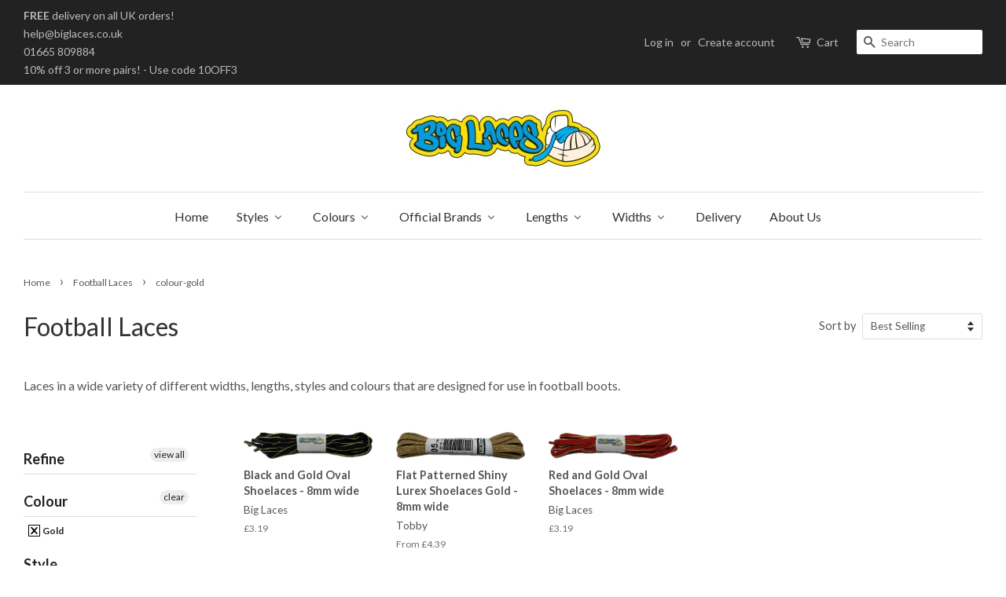

--- FILE ---
content_type: text/html; charset=utf-8
request_url: https://www.biglaces.com/collections/football-laces/colour-gold
body_size: 26781
content:
<!doctype html>
<!--[if lt IE 7]><html class="no-js lt-ie9 lt-ie8 lt-ie7" lang="en"> <![endif]-->
<!--[if IE 7]><html class="no-js lt-ie9 lt-ie8" lang="en"> <![endif]-->
<!--[if IE 8]><html class="no-js lt-ie9" lang="en"> <![endif]-->
<!--[if IE 9 ]><html class="ie9 no-js"> <![endif]-->
<!--[if (gt IE 9)|!(IE)]><!--> <html class="no-js"> <!--<![endif]-->
<head>

  
  <!-- Global site tag (gtag.js) - Google Analytics -->
<script async src="https://www.googletagmanager.com/gtag/js?id=UA-3589180-8"></script>
<script>
  window.dataLayer = window.dataLayer || [];
  function gtag(){dataLayer.push(arguments);}
  gtag('js', new Date());

  gtag('config', 'UA-3589180-8');
</script>
  <!-- TrustBox script -->
<script type="text/javascript" src="//widget.trustpilot.com/bootstrap/v5/tp.widget.bootstrap.min.js" async></script>
<!-- End TrustBox script -->

	<meta name="google-site-verification" content="oQ7WNSCzrDGJYgkpBDEvoBKnEMaXg06taAOdwboKxfM" />
  <!-- Basic page needs ================================================== -->
  <meta charset="utf-8">
  <meta http-equiv="X-UA-Compatible" content="IE=edge,chrome=1">

  
  <link rel="shortcut icon" href="//www.biglaces.com/cdn/shop/files/favicon_32x32.gif?v=1613679698" type="image/png" />
  

  <!-- Title and description ================================================== -->
  <title>
  Football Laces &ndash; Tagged &quot;colour-gold&quot; &ndash; Big Laces
  </title>

  
  <meta name="description" content="Laces in a wide variety of different widths, lengths, styles and colours that are designed for use in football boots.">
  

  <!-- Social meta ================================================== -->
  

  <meta property="og:type" content="website">
  <meta property="og:title" content="Football Laces">
  <meta property="og:url" content="https://www.biglaces.com/collections/football-laces/colour-gold">



  <meta property="og:description" content="Laces in a wide variety of different widths, lengths, styles and colours that are designed for use in football boots.">


<meta property="og:site_name" content="Big Laces">


  <meta name="twitter:card" content="summary">





  <!-- Helpers ================================================== -->
  <link rel="canonical" href="https://www.biglaces.com/collections/football-laces/colour-gold">
  <meta name="viewport" content="width=device-width,initial-scale=1">
  <meta name="theme-color" content="#111111">

  <!-- CSS ================================================== -->
  <link href="//www.biglaces.com/cdn/shop/t/2/assets/timber.scss.css?v=45490072723615479561705527841" rel="stylesheet" type="text/css" media="all" />
  <link href="//www.biglaces.com/cdn/shop/t/2/assets/theme.scss.css?v=55412381697723091681705527841" rel="stylesheet" type="text/css" media="all" />

  
  
  
  <link href="//fonts.googleapis.com/css?family=Lato:400,700" rel="stylesheet" type="text/css" media="all" />


  


  


  
  <script>
    window.theme = window.theme || {};
    
    var theme = {
      strings: {
        zoomClose: "Close (Esc)",
        zoomPrev: "Previous (Left arrow key)",
        zoomNext: "Next (Right arrow key)"
      },
      settings: {
        // Adding some settings to allow the editor to update correctly when they are changed
        themeBgImage: false,
        customBgImage: '',
        enableWideLayout: true,
        typeAccentTransform: false,
        typeAccentSpacing: false,
        baseFontSize: '16px',
        headerBaseFontSize: '32px',
        accentFontSize: '16px'
      },
      moneyFormat: "\u0026pound;{{amount}}"
    }
  </script>

  <!-- Header hook for plugins ================================================== -->
  
  
  <script>window.performance && window.performance.mark && window.performance.mark('shopify.content_for_header.start');</script><meta name="google-site-verification" content="oQ7WNSCzrDGJYgkpBDEvoBKnEMaXg06taAOdwboKxfM">
<meta id="shopify-digital-wallet" name="shopify-digital-wallet" content="/3796085/digital_wallets/dialog">
<meta name="shopify-checkout-api-token" content="b6c9ffc74ee0818142bcba7bd59ea177">
<meta id="in-context-paypal-metadata" data-shop-id="3796085" data-venmo-supported="false" data-environment="production" data-locale="en_US" data-paypal-v4="true" data-currency="GBP">
<link rel="alternate" type="application/atom+xml" title="Feed" href="/collections/football-laces/colour-gold.atom" />
<link rel="alternate" type="application/json+oembed" href="https://www.biglaces.com/collections/football-laces/colour-gold.oembed">
<script async="async" src="/checkouts/internal/preloads.js?locale=en-GB"></script>
<link rel="preconnect" href="https://shop.app" crossorigin="anonymous">
<script async="async" src="https://shop.app/checkouts/internal/preloads.js?locale=en-GB&shop_id=3796085" crossorigin="anonymous"></script>
<script id="apple-pay-shop-capabilities" type="application/json">{"shopId":3796085,"countryCode":"GB","currencyCode":"GBP","merchantCapabilities":["supports3DS"],"merchantId":"gid:\/\/shopify\/Shop\/3796085","merchantName":"Big Laces","requiredBillingContactFields":["postalAddress","email"],"requiredShippingContactFields":["postalAddress","email"],"shippingType":"shipping","supportedNetworks":["visa","maestro","masterCard","amex","discover","elo"],"total":{"type":"pending","label":"Big Laces","amount":"1.00"},"shopifyPaymentsEnabled":true,"supportsSubscriptions":true}</script>
<script id="shopify-features" type="application/json">{"accessToken":"b6c9ffc74ee0818142bcba7bd59ea177","betas":["rich-media-storefront-analytics"],"domain":"www.biglaces.com","predictiveSearch":true,"shopId":3796085,"locale":"en"}</script>
<script>var Shopify = Shopify || {};
Shopify.shop = "biglaces.myshopify.com";
Shopify.locale = "en";
Shopify.currency = {"active":"GBP","rate":"1.0"};
Shopify.country = "GB";
Shopify.theme = {"name":"Main Theme - Minimal","id":154349897,"schema_name":"Minimal","schema_version":"1.0","theme_store_id":380,"role":"main"};
Shopify.theme.handle = "null";
Shopify.theme.style = {"id":null,"handle":null};
Shopify.cdnHost = "www.biglaces.com/cdn";
Shopify.routes = Shopify.routes || {};
Shopify.routes.root = "/";</script>
<script type="module">!function(o){(o.Shopify=o.Shopify||{}).modules=!0}(window);</script>
<script>!function(o){function n(){var o=[];function n(){o.push(Array.prototype.slice.apply(arguments))}return n.q=o,n}var t=o.Shopify=o.Shopify||{};t.loadFeatures=n(),t.autoloadFeatures=n()}(window);</script>
<script>
  window.ShopifyPay = window.ShopifyPay || {};
  window.ShopifyPay.apiHost = "shop.app\/pay";
  window.ShopifyPay.redirectState = null;
</script>
<script id="shop-js-analytics" type="application/json">{"pageType":"collection"}</script>
<script defer="defer" async type="module" src="//www.biglaces.com/cdn/shopifycloud/shop-js/modules/v2/client.init-shop-cart-sync_DtuiiIyl.en.esm.js"></script>
<script defer="defer" async type="module" src="//www.biglaces.com/cdn/shopifycloud/shop-js/modules/v2/chunk.common_CUHEfi5Q.esm.js"></script>
<script type="module">
  await import("//www.biglaces.com/cdn/shopifycloud/shop-js/modules/v2/client.init-shop-cart-sync_DtuiiIyl.en.esm.js");
await import("//www.biglaces.com/cdn/shopifycloud/shop-js/modules/v2/chunk.common_CUHEfi5Q.esm.js");

  window.Shopify.SignInWithShop?.initShopCartSync?.({"fedCMEnabled":true,"windoidEnabled":true});

</script>
<script>
  window.Shopify = window.Shopify || {};
  if (!window.Shopify.featureAssets) window.Shopify.featureAssets = {};
  window.Shopify.featureAssets['shop-js'] = {"shop-cart-sync":["modules/v2/client.shop-cart-sync_DFoTY42P.en.esm.js","modules/v2/chunk.common_CUHEfi5Q.esm.js"],"init-fed-cm":["modules/v2/client.init-fed-cm_D2UNy1i2.en.esm.js","modules/v2/chunk.common_CUHEfi5Q.esm.js"],"init-shop-email-lookup-coordinator":["modules/v2/client.init-shop-email-lookup-coordinator_BQEe2rDt.en.esm.js","modules/v2/chunk.common_CUHEfi5Q.esm.js"],"shop-cash-offers":["modules/v2/client.shop-cash-offers_3CTtReFF.en.esm.js","modules/v2/chunk.common_CUHEfi5Q.esm.js","modules/v2/chunk.modal_BewljZkx.esm.js"],"shop-button":["modules/v2/client.shop-button_C6oxCjDL.en.esm.js","modules/v2/chunk.common_CUHEfi5Q.esm.js"],"init-windoid":["modules/v2/client.init-windoid_5pix8xhK.en.esm.js","modules/v2/chunk.common_CUHEfi5Q.esm.js"],"avatar":["modules/v2/client.avatar_BTnouDA3.en.esm.js"],"init-shop-cart-sync":["modules/v2/client.init-shop-cart-sync_DtuiiIyl.en.esm.js","modules/v2/chunk.common_CUHEfi5Q.esm.js"],"shop-toast-manager":["modules/v2/client.shop-toast-manager_BYv_8cH1.en.esm.js","modules/v2/chunk.common_CUHEfi5Q.esm.js"],"pay-button":["modules/v2/client.pay-button_FnF9EIkY.en.esm.js","modules/v2/chunk.common_CUHEfi5Q.esm.js"],"shop-login-button":["modules/v2/client.shop-login-button_CH1KUpOf.en.esm.js","modules/v2/chunk.common_CUHEfi5Q.esm.js","modules/v2/chunk.modal_BewljZkx.esm.js"],"init-customer-accounts-sign-up":["modules/v2/client.init-customer-accounts-sign-up_aj7QGgYS.en.esm.js","modules/v2/client.shop-login-button_CH1KUpOf.en.esm.js","modules/v2/chunk.common_CUHEfi5Q.esm.js","modules/v2/chunk.modal_BewljZkx.esm.js"],"init-shop-for-new-customer-accounts":["modules/v2/client.init-shop-for-new-customer-accounts_NbnYRf_7.en.esm.js","modules/v2/client.shop-login-button_CH1KUpOf.en.esm.js","modules/v2/chunk.common_CUHEfi5Q.esm.js","modules/v2/chunk.modal_BewljZkx.esm.js"],"init-customer-accounts":["modules/v2/client.init-customer-accounts_ppedhqCH.en.esm.js","modules/v2/client.shop-login-button_CH1KUpOf.en.esm.js","modules/v2/chunk.common_CUHEfi5Q.esm.js","modules/v2/chunk.modal_BewljZkx.esm.js"],"shop-follow-button":["modules/v2/client.shop-follow-button_CMIBBa6u.en.esm.js","modules/v2/chunk.common_CUHEfi5Q.esm.js","modules/v2/chunk.modal_BewljZkx.esm.js"],"lead-capture":["modules/v2/client.lead-capture_But0hIyf.en.esm.js","modules/v2/chunk.common_CUHEfi5Q.esm.js","modules/v2/chunk.modal_BewljZkx.esm.js"],"checkout-modal":["modules/v2/client.checkout-modal_BBxc70dQ.en.esm.js","modules/v2/chunk.common_CUHEfi5Q.esm.js","modules/v2/chunk.modal_BewljZkx.esm.js"],"shop-login":["modules/v2/client.shop-login_hM3Q17Kl.en.esm.js","modules/v2/chunk.common_CUHEfi5Q.esm.js","modules/v2/chunk.modal_BewljZkx.esm.js"],"payment-terms":["modules/v2/client.payment-terms_CAtGlQYS.en.esm.js","modules/v2/chunk.common_CUHEfi5Q.esm.js","modules/v2/chunk.modal_BewljZkx.esm.js"]};
</script>
<script>(function() {
  var isLoaded = false;
  function asyncLoad() {
    if (isLoaded) return;
    isLoaded = true;
    var urls = ["https:\/\/intg.snapchat.com\/shopify\/shopify-scevent-init.js?id=0a290359-b075-4b76-ae05-da6c347e0ba8\u0026shop=biglaces.myshopify.com"];
    for (var i = 0; i < urls.length; i++) {
      var s = document.createElement('script');
      s.type = 'text/javascript';
      s.async = true;
      s.src = urls[i];
      var x = document.getElementsByTagName('script')[0];
      x.parentNode.insertBefore(s, x);
    }
  };
  if(window.attachEvent) {
    window.attachEvent('onload', asyncLoad);
  } else {
    window.addEventListener('load', asyncLoad, false);
  }
})();</script>
<script id="__st">var __st={"a":3796085,"offset":0,"reqid":"f4fbddc1-04d9-4666-8212-cab797b9cc55-1766711343","pageurl":"www.biglaces.com\/collections\/football-laces\/colour-gold","u":"2faeed890a1a","p":"collection","rtyp":"collection","rid":84227752014};</script>
<script>window.ShopifyPaypalV4VisibilityTracking = true;</script>
<script id="captcha-bootstrap">!function(){'use strict';const t='contact',e='account',n='new_comment',o=[[t,t],['blogs',n],['comments',n],[t,'customer']],c=[[e,'customer_login'],[e,'guest_login'],[e,'recover_customer_password'],[e,'create_customer']],r=t=>t.map((([t,e])=>`form[action*='/${t}']:not([data-nocaptcha='true']) input[name='form_type'][value='${e}']`)).join(','),a=t=>()=>t?[...document.querySelectorAll(t)].map((t=>t.form)):[];function s(){const t=[...o],e=r(t);return a(e)}const i='password',u='form_key',d=['recaptcha-v3-token','g-recaptcha-response','h-captcha-response',i],f=()=>{try{return window.sessionStorage}catch{return}},m='__shopify_v',_=t=>t.elements[u];function p(t,e,n=!1){try{const o=window.sessionStorage,c=JSON.parse(o.getItem(e)),{data:r}=function(t){const{data:e,action:n}=t;return t[m]||n?{data:e,action:n}:{data:t,action:n}}(c);for(const[e,n]of Object.entries(r))t.elements[e]&&(t.elements[e].value=n);n&&o.removeItem(e)}catch(o){console.error('form repopulation failed',{error:o})}}const l='form_type',E='cptcha';function T(t){t.dataset[E]=!0}const w=window,h=w.document,L='Shopify',v='ce_forms',y='captcha';let A=!1;((t,e)=>{const n=(g='f06e6c50-85a8-45c8-87d0-21a2b65856fe',I='https://cdn.shopify.com/shopifycloud/storefront-forms-hcaptcha/ce_storefront_forms_captcha_hcaptcha.v1.5.2.iife.js',D={infoText:'Protected by hCaptcha',privacyText:'Privacy',termsText:'Terms'},(t,e,n)=>{const o=w[L][v],c=o.bindForm;if(c)return c(t,g,e,D).then(n);var r;o.q.push([[t,g,e,D],n]),r=I,A||(h.body.append(Object.assign(h.createElement('script'),{id:'captcha-provider',async:!0,src:r})),A=!0)});var g,I,D;w[L]=w[L]||{},w[L][v]=w[L][v]||{},w[L][v].q=[],w[L][y]=w[L][y]||{},w[L][y].protect=function(t,e){n(t,void 0,e),T(t)},Object.freeze(w[L][y]),function(t,e,n,w,h,L){const[v,y,A,g]=function(t,e,n){const i=e?o:[],u=t?c:[],d=[...i,...u],f=r(d),m=r(i),_=r(d.filter((([t,e])=>n.includes(e))));return[a(f),a(m),a(_),s()]}(w,h,L),I=t=>{const e=t.target;return e instanceof HTMLFormElement?e:e&&e.form},D=t=>v().includes(t);t.addEventListener('submit',(t=>{const e=I(t);if(!e)return;const n=D(e)&&!e.dataset.hcaptchaBound&&!e.dataset.recaptchaBound,o=_(e),c=g().includes(e)&&(!o||!o.value);(n||c)&&t.preventDefault(),c&&!n&&(function(t){try{if(!f())return;!function(t){const e=f();if(!e)return;const n=_(t);if(!n)return;const o=n.value;o&&e.removeItem(o)}(t);const e=Array.from(Array(32),(()=>Math.random().toString(36)[2])).join('');!function(t,e){_(t)||t.append(Object.assign(document.createElement('input'),{type:'hidden',name:u})),t.elements[u].value=e}(t,e),function(t,e){const n=f();if(!n)return;const o=[...t.querySelectorAll(`input[type='${i}']`)].map((({name:t})=>t)),c=[...d,...o],r={};for(const[a,s]of new FormData(t).entries())c.includes(a)||(r[a]=s);n.setItem(e,JSON.stringify({[m]:1,action:t.action,data:r}))}(t,e)}catch(e){console.error('failed to persist form',e)}}(e),e.submit())}));const S=(t,e)=>{t&&!t.dataset[E]&&(n(t,e.some((e=>e===t))),T(t))};for(const o of['focusin','change'])t.addEventListener(o,(t=>{const e=I(t);D(e)&&S(e,y())}));const B=e.get('form_key'),M=e.get(l),P=B&&M;t.addEventListener('DOMContentLoaded',(()=>{const t=y();if(P)for(const e of t)e.elements[l].value===M&&p(e,B);[...new Set([...A(),...v().filter((t=>'true'===t.dataset.shopifyCaptcha))])].forEach((e=>S(e,t)))}))}(h,new URLSearchParams(w.location.search),n,t,e,['guest_login'])})(!0,!0)}();</script>
<script integrity="sha256-4kQ18oKyAcykRKYeNunJcIwy7WH5gtpwJnB7kiuLZ1E=" data-source-attribution="shopify.loadfeatures" defer="defer" src="//www.biglaces.com/cdn/shopifycloud/storefront/assets/storefront/load_feature-a0a9edcb.js" crossorigin="anonymous"></script>
<script crossorigin="anonymous" defer="defer" src="//www.biglaces.com/cdn/shopifycloud/storefront/assets/shopify_pay/storefront-65b4c6d7.js?v=20250812"></script>
<script data-source-attribution="shopify.dynamic_checkout.dynamic.init">var Shopify=Shopify||{};Shopify.PaymentButton=Shopify.PaymentButton||{isStorefrontPortableWallets:!0,init:function(){window.Shopify.PaymentButton.init=function(){};var t=document.createElement("script");t.src="https://www.biglaces.com/cdn/shopifycloud/portable-wallets/latest/portable-wallets.en.js",t.type="module",document.head.appendChild(t)}};
</script>
<script data-source-attribution="shopify.dynamic_checkout.buyer_consent">
  function portableWalletsHideBuyerConsent(e){var t=document.getElementById("shopify-buyer-consent"),n=document.getElementById("shopify-subscription-policy-button");t&&n&&(t.classList.add("hidden"),t.setAttribute("aria-hidden","true"),n.removeEventListener("click",e))}function portableWalletsShowBuyerConsent(e){var t=document.getElementById("shopify-buyer-consent"),n=document.getElementById("shopify-subscription-policy-button");t&&n&&(t.classList.remove("hidden"),t.removeAttribute("aria-hidden"),n.addEventListener("click",e))}window.Shopify?.PaymentButton&&(window.Shopify.PaymentButton.hideBuyerConsent=portableWalletsHideBuyerConsent,window.Shopify.PaymentButton.showBuyerConsent=portableWalletsShowBuyerConsent);
</script>
<script data-source-attribution="shopify.dynamic_checkout.cart.bootstrap">document.addEventListener("DOMContentLoaded",(function(){function t(){return document.querySelector("shopify-accelerated-checkout-cart, shopify-accelerated-checkout")}if(t())Shopify.PaymentButton.init();else{new MutationObserver((function(e,n){t()&&(Shopify.PaymentButton.init(),n.disconnect())})).observe(document.body,{childList:!0,subtree:!0})}}));
</script>
<script id='scb4127' type='text/javascript' async='' src='https://www.biglaces.com/cdn/shopifycloud/privacy-banner/storefront-banner.js'></script><link id="shopify-accelerated-checkout-styles" rel="stylesheet" media="screen" href="https://www.biglaces.com/cdn/shopifycloud/portable-wallets/latest/accelerated-checkout-backwards-compat.css" crossorigin="anonymous">
<style id="shopify-accelerated-checkout-cart">
        #shopify-buyer-consent {
  margin-top: 1em;
  display: inline-block;
  width: 100%;
}

#shopify-buyer-consent.hidden {
  display: none;
}

#shopify-subscription-policy-button {
  background: none;
  border: none;
  padding: 0;
  text-decoration: underline;
  font-size: inherit;
  cursor: pointer;
}

#shopify-subscription-policy-button::before {
  box-shadow: none;
}

      </style>

<script>window.performance && window.performance.mark && window.performance.mark('shopify.content_for_header.end');</script>

  

<!--[if lt IE 9]>
<script src="//cdnjs.cloudflare.com/ajax/libs/html5shiv/3.7.2/html5shiv.min.js" type="text/javascript"></script>
<link href="//www.biglaces.com/cdn/shop/t/2/assets/respond-proxy.html" id="respond-proxy" rel="respond-proxy" />
<link href="//www.biglaces.com/search?q=a00da14c4d637a56d0c9aeca71c0156c" id="respond-redirect" rel="respond-redirect" />
<script src="//www.biglaces.com/search?q=a00da14c4d637a56d0c9aeca71c0156c" type="text/javascript"></script>
<![endif]-->


  <script src="//ajax.googleapis.com/ajax/libs/jquery/2.2.3/jquery.min.js" type="text/javascript"></script>

  
  
  

<!-- BEGIN app block: shopify://apps/buddha-mega-menu-navigation/blocks/megamenu/dbb4ce56-bf86-4830-9b3d-16efbef51c6f -->
<script>
        var productImageAndPrice = [],
            collectionImages = [],
            articleImages = [],
            mmLivIcons = false,
            mmFlipClock = false,
            mmFixesUseJquery = false,
            mmNumMMI = 8,
            mmSchemaTranslation = {},
            mmMenuStrings =  {"menuStrings":{"default":{"Home":"Home","Styles":"Styles","Trainer Laces":"Trainer Laces","Shoe Laces":"Shoe Laces","Bootlaces":"Bootlaces","Running Shoe Laces":"Running Shoe Laces","Dress Shoe Laces":"Dress Shoe Laces","Elastic Laces":"Elastic Laces","Leather Laces":"Leather Laces","Unbreakable Laces":"Unbreakable Laces","Walking Boot Laces":"Walking Boot Laces","Patterned Laces":"Patterned Laces","Ribbon Laces":"Ribbon Laces","Football Laces":"Football Laces","Accessories":"Accessories","Product Care":"Product Care","Colours":"Colours","White":"White","Black":"Black","Brown":"Brown","Blue":"Blue","Red":"Red","Rainbow":"Rainbow","Beige":"Beige","Camo":"Camo","Cream":"Cream","Gold":"Gold","Green":"Green","Grey":"Grey","Lilac":"Lilac","Maroon":"Maroon","Orange":"Orange","Pink":"Pink","Purple":"Purple","Silver":"Silver","Yellow":"Yellow","Bronze":"Bronze","Charcoal":"Charcoal","Clear":"Clear","Khaki":"Khaki","Lavender":"Lavender","Multi Coloured":"Multi Coloured","Oatmeal":"Oatmeal","Oxblood":"Oxblood","Peach":"Peach","Pearl":"Pearl","Plum":"Plum","Sand":"Sand","Violet":"Violet","Official Brands":"Official Brands","Big Laces":"Big Laces","Dr Martens":"Dr Martens","Timberland":"Timberland","Greeper":"Greeper","Mr Lacy":"Mr Lacy","Old Kook":"Old Kook","Salomon":"Salomon","Tobby":"Tobby","Xtenex":"Xtenex","Lengths":"Lengths","45cm":"45cm","60cm":"60cm","70cm":"70cm","75cm":"75cm","80cm":"80cm","90cm":"90cm","100cm":"100cm","110cm":"110cm","120cm":"120cm","130cm":"130cm","140cm":"140cm","150cm":"150cm","160cm":"160cm","180cm":"180cm","200cm":"200cm","210cm":"210cm","240cm":"240cm","270cm":"270cm","305cm":"305cm","335cm":"335cm","Widths":"Widths","2mm":"2mm","3mm":"3mm","4mm":"4mm","5mm":"5mm","6mm":"6mm","7mm":"7mm","8mm":"8mm","10mm":"10mm","11mm":"11mm","12mm":"12mm","20mm":"20mm","23mm":"23mm","28mm":"28mm","38mm":"38mm","Delivery":"Delivery","About Us":"About Us"}},"additional":{"default":{}}} ,
            mmShopLocale = "en",
            mmShopLocaleCollectionsRoute = "/collections",
            mmSchemaDesignJSON = [{"action":"menu-select","value":"main-menu"},{"action":"design","setting":"tree_sub_direction","value":"set_tree_auto"},{"action":"design","setting":"font_size","value":"15px"},{"action":"design","setting":"vertical_font_size","value":"12px"},{"action":"design","setting":"vertical_link_hover_color","value":"#ff0000"},{"action":"design","setting":"link_hover_color","value":"#ff0000"},{"action":"design","setting":"vertical_link_color","value":"#ffffff"},{"action":"design","setting":"vertical_text_color","value":"#ffffff"},{"action":"design","setting":"button_text_color","value":"#ffffff"},{"action":"design","setting":"button_text_hover_color","value":"#ffffff"},{"action":"design","setting":"link_color","value":"#4e4e4e"},{"action":"design","setting":"button_background_color","value":"#0da19a"},{"action":"design","setting":"button_background_hover_color","value":"#0d8781"},{"action":"design","setting":"text_color","value":"#222222"},{"action":"design","setting":"background_hover_color","value":"#ffffff"},{"action":"design","setting":"background_color","value":"#e7e7e7"}],
            mmDomChangeSkipUl = ",.flex-direction-nav",
            buddhaMegaMenuShop = "biglaces.myshopify.com",
            mmWireframeCompression = "0",
            mmExtensionAssetUrl = "https://cdn.shopify.com/extensions/019abe06-4a3f-7763-88da-170e1b54169b/mega-menu-151/assets/";var bestSellersHTML = '';var newestProductsHTML = '';/* get link lists api */
        var linkLists={"main-menu" : {"title":"Main Menu", "items":["/","/collections","/pages/delivery","/pages/about-us",]},"footer" : {"title":"Footer", "items":["/pages/discounts","/pages/faqs","/pages/delivery","/pages/about-us","/blogs/news","/pages/useful-links","/pages/privacy-policy","/pages/terms-and-conditions","https://www.wholesaleshoelaces.co.uk/","http://www.rainbowlaces.co.uk",]},"products" : {"title":"Products", "items":["/","/","/pages/lengths","/pages/widths","/pages/brands",]},"styles" : {"title":"Styles", "items":["/",]},"customer-account-main-menu" : {"title":"Customer account main menu", "items":["/","https://account.biglaces.com/orders?locale=en&amp;region_country=GB",]},};/*ENDPARSE*/

        

        /* set product prices *//* get the collection images *//* get the article images *//* customer fixes */
        var mmThemeFixesAfter = function(){ verticalMenuMaxWidth = 768; /* user request 34129 */ mmAddStyle(" .horizontal-mega-menu li.buddha-menu-item { z-index: 8900 !important; } .horizontal-mega-menu li.buddha-menu-item:hover { z-index: 8901 !important; } .horizontal-mega-menu li.buddha-menu-item.mega-hover { z-index: 8901 !important; } ", "themeScript"); }; 
        

        var mmWireframe = {"html" : "<li role=\"none\" class=\"buddha-menu-item\" itemId=\"kNEJN\"  ><a data-href=\"/\" href=\"/\" aria-label=\"Home\" data-no-instant=\"\" onclick=\"mmGoToPage(this, event); return false;\" role=\"menuitem\"  ><i class=\"mm-icon static fa fa-none\" aria-hidden=\"true\"></i><span class=\"mm-title\">Home</span></a></li><li role=\"none\" class=\"buddha-menu-item\" itemId=\"rVEoM\"  ><a data-href=\"no-link\" href=\"#\" rel=\"nofollow\" aria-label=\"Styles\" data-no-instant=\"\" onclick=\"return toggleSubmenu(this);\" role=\"menuitem\"  ><i class=\"mm-icon static fa fa-none\" aria-hidden=\"true\"></i><span class=\"mm-title\">Styles</span><i class=\"mm-arrow mm-angle-down\" aria-hidden=\"true\"></i><span class=\"toggle-menu-btn\" style=\"display:none;\" title=\"Toggle menu\" onclick=\"return toggleSubmenu(this)\"><span class=\"mm-arrow-icon\"><span class=\"bar-one\"></span><span class=\"bar-two\"></span></span></span></a><ul class=\"mm-submenu tree  small mm-last-level\" role=\"menu\"><li data-href=\"/collections/trainer-laces\" href=\"/collections/trainer-laces\" aria-label=\"Trainer Laces\" data-no-instant=\"\" onclick=\"mmGoToPage(this, event); return false;\" role=\"menuitem\"  ><a data-href=\"/collections/trainer-laces\" href=\"/collections/trainer-laces\" aria-label=\"Trainer Laces\" data-no-instant=\"\" onclick=\"mmGoToPage(this, event); return false;\" role=\"menuitem\"  ><span class=\"mm-title\">Trainer Laces</span></a></li><li data-href=\"/collections/shoe-laces\" href=\"/collections/shoe-laces\" aria-label=\"Shoe Laces\" data-no-instant=\"\" onclick=\"mmGoToPage(this, event); return false;\" role=\"menuitem\"  ><a data-href=\"/collections/shoe-laces\" href=\"/collections/shoe-laces\" aria-label=\"Shoe Laces\" data-no-instant=\"\" onclick=\"mmGoToPage(this, event); return false;\" role=\"menuitem\"  ><span class=\"mm-title\">Shoe Laces</span></a></li><li data-href=\"/collections/bootlaces\" href=\"/collections/bootlaces\" aria-label=\"Bootlaces\" data-no-instant=\"\" onclick=\"mmGoToPage(this, event); return false;\" role=\"menuitem\"  ><a data-href=\"/collections/bootlaces\" href=\"/collections/bootlaces\" aria-label=\"Bootlaces\" data-no-instant=\"\" onclick=\"mmGoToPage(this, event); return false;\" role=\"menuitem\"  ><span class=\"mm-title\">Bootlaces</span></a></li><li data-href=\"/collections/running-shoe-laces\" href=\"/collections/running-shoe-laces\" aria-label=\"Running Shoe Laces\" data-no-instant=\"\" onclick=\"mmGoToPage(this, event); return false;\" role=\"menuitem\"  ><a data-href=\"/collections/running-shoe-laces\" href=\"/collections/running-shoe-laces\" aria-label=\"Running Shoe Laces\" data-no-instant=\"\" onclick=\"mmGoToPage(this, event); return false;\" role=\"menuitem\"  ><span class=\"mm-title\">Running Shoe Laces</span></a></li><li data-href=\"/collections/dress-shoelaces\" href=\"/collections/dress-shoelaces\" aria-label=\"Dress Shoe Laces\" data-no-instant=\"\" onclick=\"mmGoToPage(this, event); return false;\" role=\"menuitem\"  ><a data-href=\"/collections/dress-shoelaces\" href=\"/collections/dress-shoelaces\" aria-label=\"Dress Shoe Laces\" data-no-instant=\"\" onclick=\"mmGoToPage(this, event); return false;\" role=\"menuitem\"  ><span class=\"mm-title\">Dress Shoe Laces</span></a></li><li data-href=\"/collections/elastic-laces\" href=\"/collections/elastic-laces\" aria-label=\"Elastic Laces\" data-no-instant=\"\" onclick=\"mmGoToPage(this, event); return false;\" role=\"menuitem\"  ><a data-href=\"/collections/elastic-laces\" href=\"/collections/elastic-laces\" aria-label=\"Elastic Laces\" data-no-instant=\"\" onclick=\"mmGoToPage(this, event); return false;\" role=\"menuitem\"  ><span class=\"mm-title\">Elastic Laces</span></a></li><li data-href=\"/collections/leather-laces\" href=\"/collections/leather-laces\" aria-label=\"Leather Laces\" data-no-instant=\"\" onclick=\"mmGoToPage(this, event); return false;\" role=\"menuitem\"  ><a data-href=\"/collections/leather-laces\" href=\"/collections/leather-laces\" aria-label=\"Leather Laces\" data-no-instant=\"\" onclick=\"mmGoToPage(this, event); return false;\" role=\"menuitem\"  ><span class=\"mm-title\">Leather Laces</span></a></li><li data-href=\"/collections/unbreakable-laces\" href=\"/collections/unbreakable-laces\" aria-label=\"Unbreakable Laces\" data-no-instant=\"\" onclick=\"mmGoToPage(this, event); return false;\" role=\"menuitem\"  ><a data-href=\"/collections/unbreakable-laces\" href=\"/collections/unbreakable-laces\" aria-label=\"Unbreakable Laces\" data-no-instant=\"\" onclick=\"mmGoToPage(this, event); return false;\" role=\"menuitem\"  ><span class=\"mm-title\">Unbreakable Laces</span></a></li><li data-href=\"/collections/hiking-laces\" href=\"/collections/hiking-laces\" aria-label=\"Walking Boot Laces\" data-no-instant=\"\" onclick=\"mmGoToPage(this, event); return false;\" role=\"menuitem\"  ><a data-href=\"/collections/hiking-laces\" href=\"/collections/hiking-laces\" aria-label=\"Walking Boot Laces\" data-no-instant=\"\" onclick=\"mmGoToPage(this, event); return false;\" role=\"menuitem\"  ><span class=\"mm-title\">Walking Boot Laces</span></a></li><li data-href=\"/collections/patterned-shoelaces\" href=\"/collections/patterned-shoelaces\" aria-label=\"Patterned Laces\" data-no-instant=\"\" onclick=\"mmGoToPage(this, event); return false;\" role=\"menuitem\"  ><a data-href=\"/collections/patterned-shoelaces\" href=\"/collections/patterned-shoelaces\" aria-label=\"Patterned Laces\" data-no-instant=\"\" onclick=\"mmGoToPage(this, event); return false;\" role=\"menuitem\"  ><span class=\"mm-title\">Patterned Laces</span></a></li><li data-href=\"/collections/ribbon-laces\" href=\"/collections/ribbon-laces\" aria-label=\"Ribbon Laces\" data-no-instant=\"\" onclick=\"mmGoToPage(this, event); return false;\" role=\"menuitem\"  ><a data-href=\"/collections/ribbon-laces\" href=\"/collections/ribbon-laces\" aria-label=\"Ribbon Laces\" data-no-instant=\"\" onclick=\"mmGoToPage(this, event); return false;\" role=\"menuitem\"  ><span class=\"mm-title\">Ribbon Laces</span></a></li><li data-href=\"/collections/football-laces\" href=\"/collections/football-laces\" aria-label=\"Football Laces\" data-no-instant=\"\" onclick=\"mmGoToPage(this, event); return false;\" role=\"menuitem\"  ><a data-href=\"/collections/football-laces\" href=\"/collections/football-laces\" aria-label=\"Football Laces\" data-no-instant=\"\" onclick=\"mmGoToPage(this, event); return false;\" role=\"menuitem\"  ><span class=\"mm-title\">Football Laces</span></a></li><li data-href=\"/collections/aglets\" href=\"/collections/aglets\" aria-label=\"Accessories\" data-no-instant=\"\" onclick=\"mmGoToPage(this, event); return false;\" role=\"menuitem\"  ><a data-href=\"/collections/aglets\" href=\"/collections/aglets\" aria-label=\"Accessories\" data-no-instant=\"\" onclick=\"mmGoToPage(this, event); return false;\" role=\"menuitem\"  ><span class=\"mm-title\">Accessories</span></a></li><li data-href=\"/collections/product-care\" href=\"/collections/product-care\" aria-label=\"Product Care\" data-no-instant=\"\" onclick=\"mmGoToPage(this, event); return false;\" role=\"menuitem\"  ><a data-href=\"/collections/product-care\" href=\"/collections/product-care\" aria-label=\"Product Care\" data-no-instant=\"\" onclick=\"mmGoToPage(this, event); return false;\" role=\"menuitem\"  ><span class=\"mm-title\">Product Care</span></a></li></ul></li><li role=\"none\" class=\"buddha-menu-item\" itemId=\"5jJXp\"  ><a data-href=\"no-link\" href=\"#\" rel=\"nofollow\" aria-label=\"Colours\" data-no-instant=\"\" onclick=\"return toggleSubmenu(this);\" role=\"menuitem\"  ><span class=\"mm-title\">Colours</span><i class=\"mm-arrow mm-angle-down\" aria-hidden=\"true\"></i><span class=\"toggle-menu-btn\" style=\"display:none;\" title=\"Toggle menu\" onclick=\"return toggleSubmenu(this)\"><span class=\"mm-arrow-icon\"><span class=\"bar-one\"></span><span class=\"bar-two\"></span></span></span></a><ul class=\"mm-submenu tree  small mm-last-level\" role=\"menu\"><li data-href=\"/collections/colour-white\" href=\"/collections/colour-white\" aria-label=\"White\" data-no-instant=\"\" onclick=\"mmGoToPage(this, event); return false;\" role=\"menuitem\"  ><a data-href=\"/collections/colour-white\" href=\"/collections/colour-white\" aria-label=\"White\" data-no-instant=\"\" onclick=\"mmGoToPage(this, event); return false;\" role=\"menuitem\"  ><span class=\"mm-title\">White</span></a></li><li data-href=\"/collections/colour-black\" href=\"/collections/colour-black\" aria-label=\"Black\" data-no-instant=\"\" onclick=\"mmGoToPage(this, event); return false;\" role=\"menuitem\"  ><a data-href=\"/collections/colour-black\" href=\"/collections/colour-black\" aria-label=\"Black\" data-no-instant=\"\" onclick=\"mmGoToPage(this, event); return false;\" role=\"menuitem\"  ><span class=\"mm-title\">Black</span></a></li><li data-href=\"/collections/colour-brown\" href=\"/collections/colour-brown\" aria-label=\"Brown\" data-no-instant=\"\" onclick=\"mmGoToPage(this, event); return false;\" role=\"menuitem\"  ><a data-href=\"/collections/colour-brown\" href=\"/collections/colour-brown\" aria-label=\"Brown\" data-no-instant=\"\" onclick=\"mmGoToPage(this, event); return false;\" role=\"menuitem\"  ><span class=\"mm-title\">Brown</span></a></li><li data-href=\"/collections/colour-blue\" href=\"/collections/colour-blue\" aria-label=\"Blue\" data-no-instant=\"\" onclick=\"mmGoToPage(this, event); return false;\" role=\"menuitem\"  ><a data-href=\"/collections/colour-blue\" href=\"/collections/colour-blue\" aria-label=\"Blue\" data-no-instant=\"\" onclick=\"mmGoToPage(this, event); return false;\" role=\"menuitem\"  ><span class=\"mm-title\">Blue</span></a></li><li data-href=\"/collections/colour-red\" href=\"/collections/colour-red\" aria-label=\"Red\" data-no-instant=\"\" onclick=\"mmGoToPage(this, event); return false;\" role=\"menuitem\"  ><a data-href=\"/collections/colour-red\" href=\"/collections/colour-red\" aria-label=\"Red\" data-no-instant=\"\" onclick=\"mmGoToPage(this, event); return false;\" role=\"menuitem\"  ><span class=\"mm-title\">Red</span></a></li><li data-href=\"/collections/colour-rainbow\" href=\"/collections/colour-rainbow\" aria-label=\"Rainbow\" data-no-instant=\"\" onclick=\"mmGoToPage(this, event); return false;\" role=\"menuitem\"  ><a data-href=\"/collections/colour-rainbow\" href=\"/collections/colour-rainbow\" aria-label=\"Rainbow\" data-no-instant=\"\" onclick=\"mmGoToPage(this, event); return false;\" role=\"menuitem\"  ><span class=\"mm-title\">Rainbow</span></a></li><li data-href=\"/collections/colour-beige\" href=\"/collections/colour-beige\" aria-label=\"Beige\" data-no-instant=\"\" onclick=\"mmGoToPage(this, event); return false;\" role=\"menuitem\"  ><a data-href=\"/collections/colour-beige\" href=\"/collections/colour-beige\" aria-label=\"Beige\" data-no-instant=\"\" onclick=\"mmGoToPage(this, event); return false;\" role=\"menuitem\"  ><span class=\"mm-title\">Beige</span></a></li><li data-href=\"/collections/colour-camouflage\" href=\"/collections/colour-camouflage\" aria-label=\"Camo\" data-no-instant=\"\" onclick=\"mmGoToPage(this, event); return false;\" role=\"menuitem\"  ><a data-href=\"/collections/colour-camouflage\" href=\"/collections/colour-camouflage\" aria-label=\"Camo\" data-no-instant=\"\" onclick=\"mmGoToPage(this, event); return false;\" role=\"menuitem\"  ><span class=\"mm-title\">Camo</span></a></li><li data-href=\"/collections/colour-cream\" href=\"/collections/colour-cream\" aria-label=\"Cream\" data-no-instant=\"\" onclick=\"mmGoToPage(this, event); return false;\" role=\"menuitem\"  ><a data-href=\"/collections/colour-cream\" href=\"/collections/colour-cream\" aria-label=\"Cream\" data-no-instant=\"\" onclick=\"mmGoToPage(this, event); return false;\" role=\"menuitem\"  ><span class=\"mm-title\">Cream</span></a></li><li data-href=\"/collections/colour-gold\" href=\"/collections/colour-gold\" aria-label=\"Gold\" data-no-instant=\"\" onclick=\"mmGoToPage(this, event); return false;\" role=\"menuitem\"  ><a data-href=\"/collections/colour-gold\" href=\"/collections/colour-gold\" aria-label=\"Gold\" data-no-instant=\"\" onclick=\"mmGoToPage(this, event); return false;\" role=\"menuitem\"  ><span class=\"mm-title\">Gold</span></a></li><li data-href=\"/collections/colour-green\" href=\"/collections/colour-green\" aria-label=\"Green\" data-no-instant=\"\" onclick=\"mmGoToPage(this, event); return false;\" role=\"menuitem\"  ><a data-href=\"/collections/colour-green\" href=\"/collections/colour-green\" aria-label=\"Green\" data-no-instant=\"\" onclick=\"mmGoToPage(this, event); return false;\" role=\"menuitem\"  ><span class=\"mm-title\">Green</span></a></li><li data-href=\"/collections/colour-grey\" href=\"/collections/colour-grey\" aria-label=\"Grey\" data-no-instant=\"\" onclick=\"mmGoToPage(this, event); return false;\" role=\"menuitem\"  ><a data-href=\"/collections/colour-grey\" href=\"/collections/colour-grey\" aria-label=\"Grey\" data-no-instant=\"\" onclick=\"mmGoToPage(this, event); return false;\" role=\"menuitem\"  ><span class=\"mm-title\">Grey</span></a></li><li data-href=\"/collections/colour-lilac\" href=\"/collections/colour-lilac\" aria-label=\"Lilac\" data-no-instant=\"\" onclick=\"mmGoToPage(this, event); return false;\" role=\"menuitem\"  ><a data-href=\"/collections/colour-lilac\" href=\"/collections/colour-lilac\" aria-label=\"Lilac\" data-no-instant=\"\" onclick=\"mmGoToPage(this, event); return false;\" role=\"menuitem\"  ><span class=\"mm-title\">Lilac</span></a></li><li data-href=\"/collections/colour-maroon\" href=\"/collections/colour-maroon\" aria-label=\"Maroon\" data-no-instant=\"\" onclick=\"mmGoToPage(this, event); return false;\" role=\"menuitem\"  ><a data-href=\"/collections/colour-maroon\" href=\"/collections/colour-maroon\" aria-label=\"Maroon\" data-no-instant=\"\" onclick=\"mmGoToPage(this, event); return false;\" role=\"menuitem\"  ><span class=\"mm-title\">Maroon</span></a></li><li data-href=\"/collections/colour-orange\" href=\"/collections/colour-orange\" aria-label=\"Orange\" data-no-instant=\"\" onclick=\"mmGoToPage(this, event); return false;\" role=\"menuitem\"  ><a data-href=\"/collections/colour-orange\" href=\"/collections/colour-orange\" aria-label=\"Orange\" data-no-instant=\"\" onclick=\"mmGoToPage(this, event); return false;\" role=\"menuitem\"  ><span class=\"mm-title\">Orange</span></a></li><li data-href=\"/collections/colour-pink\" href=\"/collections/colour-pink\" aria-label=\"Pink\" data-no-instant=\"\" onclick=\"mmGoToPage(this, event); return false;\" role=\"menuitem\"  ><a data-href=\"/collections/colour-pink\" href=\"/collections/colour-pink\" aria-label=\"Pink\" data-no-instant=\"\" onclick=\"mmGoToPage(this, event); return false;\" role=\"menuitem\"  ><span class=\"mm-title\">Pink</span></a></li><li data-href=\"/collections/colour-purple\" href=\"/collections/colour-purple\" aria-label=\"Purple\" data-no-instant=\"\" onclick=\"mmGoToPage(this, event); return false;\" role=\"menuitem\"  ><a data-href=\"/collections/colour-purple\" href=\"/collections/colour-purple\" aria-label=\"Purple\" data-no-instant=\"\" onclick=\"mmGoToPage(this, event); return false;\" role=\"menuitem\"  ><span class=\"mm-title\">Purple</span></a></li><li data-href=\"/collections/colour-silver\" href=\"/collections/colour-silver\" aria-label=\"Silver\" data-no-instant=\"\" onclick=\"mmGoToPage(this, event); return false;\" role=\"menuitem\"  ><a data-href=\"/collections/colour-silver\" href=\"/collections/colour-silver\" aria-label=\"Silver\" data-no-instant=\"\" onclick=\"mmGoToPage(this, event); return false;\" role=\"menuitem\"  ><span class=\"mm-title\">Silver</span></a></li><li data-href=\"/collections/colour-yellow\" href=\"/collections/colour-yellow\" aria-label=\"Yellow\" data-no-instant=\"\" onclick=\"mmGoToPage(this, event); return false;\" role=\"menuitem\"  ><a data-href=\"/collections/colour-yellow\" href=\"/collections/colour-yellow\" aria-label=\"Yellow\" data-no-instant=\"\" onclick=\"mmGoToPage(this, event); return false;\" role=\"menuitem\"  ><span class=\"mm-title\">Yellow</span></a></li><li data-href=\"/collections/colour-bronze\" href=\"/collections/colour-bronze\" aria-label=\"Bronze\" data-no-instant=\"\" onclick=\"mmGoToPage(this, event); return false;\" role=\"menuitem\"  ><a data-href=\"/collections/colour-bronze\" href=\"/collections/colour-bronze\" aria-label=\"Bronze\" data-no-instant=\"\" onclick=\"mmGoToPage(this, event); return false;\" role=\"menuitem\"  ><span class=\"mm-title\">Bronze</span></a></li><li data-href=\"/collections/colour-charcoal\" href=\"/collections/colour-charcoal\" aria-label=\"Charcoal\" data-no-instant=\"\" onclick=\"mmGoToPage(this, event); return false;\" role=\"menuitem\"  ><a data-href=\"/collections/colour-charcoal\" href=\"/collections/colour-charcoal\" aria-label=\"Charcoal\" data-no-instant=\"\" onclick=\"mmGoToPage(this, event); return false;\" role=\"menuitem\"  ><span class=\"mm-title\">Charcoal</span></a></li><li data-href=\"/collections/colour-clear\" href=\"/collections/colour-clear\" aria-label=\"Clear\" data-no-instant=\"\" onclick=\"mmGoToPage(this, event); return false;\" role=\"menuitem\"  ><a data-href=\"/collections/colour-clear\" href=\"/collections/colour-clear\" aria-label=\"Clear\" data-no-instant=\"\" onclick=\"mmGoToPage(this, event); return false;\" role=\"menuitem\"  ><span class=\"mm-title\">Clear</span></a></li><li data-href=\"/collections/colour-khaki\" href=\"/collections/colour-khaki\" aria-label=\"Khaki\" data-no-instant=\"\" onclick=\"mmGoToPage(this, event); return false;\" role=\"menuitem\"  ><a data-href=\"/collections/colour-khaki\" href=\"/collections/colour-khaki\" aria-label=\"Khaki\" data-no-instant=\"\" onclick=\"mmGoToPage(this, event); return false;\" role=\"menuitem\"  ><span class=\"mm-title\">Khaki</span></a></li><li data-href=\"/collections/colour-lavender\" href=\"/collections/colour-lavender\" aria-label=\"Lavender\" data-no-instant=\"\" onclick=\"mmGoToPage(this, event); return false;\" role=\"menuitem\"  ><a data-href=\"/collections/colour-lavender\" href=\"/collections/colour-lavender\" aria-label=\"Lavender\" data-no-instant=\"\" onclick=\"mmGoToPage(this, event); return false;\" role=\"menuitem\"  ><span class=\"mm-title\">Lavender</span></a></li><li data-href=\"/collections/colour-multi-coloured\" href=\"/collections/colour-multi-coloured\" aria-label=\"Multi Coloured\" data-no-instant=\"\" onclick=\"mmGoToPage(this, event); return false;\" role=\"menuitem\"  ><a data-href=\"/collections/colour-multi-coloured\" href=\"/collections/colour-multi-coloured\" aria-label=\"Multi Coloured\" data-no-instant=\"\" onclick=\"mmGoToPage(this, event); return false;\" role=\"menuitem\"  ><span class=\"mm-title\">Multi Coloured</span></a></li><li data-href=\"/collections/colour-oatmeal\" href=\"/collections/colour-oatmeal\" aria-label=\"Oatmeal\" data-no-instant=\"\" onclick=\"mmGoToPage(this, event); return false;\" role=\"menuitem\"  ><a data-href=\"/collections/colour-oatmeal\" href=\"/collections/colour-oatmeal\" aria-label=\"Oatmeal\" data-no-instant=\"\" onclick=\"mmGoToPage(this, event); return false;\" role=\"menuitem\"  ><span class=\"mm-title\">Oatmeal</span></a></li><li data-href=\"/collections/colour-oxblood\" href=\"/collections/colour-oxblood\" aria-label=\"Oxblood\" data-no-instant=\"\" onclick=\"mmGoToPage(this, event); return false;\" role=\"menuitem\"  ><a data-href=\"/collections/colour-oxblood\" href=\"/collections/colour-oxblood\" aria-label=\"Oxblood\" data-no-instant=\"\" onclick=\"mmGoToPage(this, event); return false;\" role=\"menuitem\"  ><span class=\"mm-title\">Oxblood</span></a></li><li data-href=\"/collections/colour-peach\" href=\"/collections/colour-peach\" aria-label=\"Peach\" data-no-instant=\"\" onclick=\"mmGoToPage(this, event); return false;\" role=\"menuitem\"  ><a data-href=\"/collections/colour-peach\" href=\"/collections/colour-peach\" aria-label=\"Peach\" data-no-instant=\"\" onclick=\"mmGoToPage(this, event); return false;\" role=\"menuitem\"  ><span class=\"mm-title\">Peach</span></a></li><li data-href=\"/collections/colour-pearl\" href=\"/collections/colour-pearl\" aria-label=\"Pearl\" data-no-instant=\"\" onclick=\"mmGoToPage(this, event); return false;\" role=\"menuitem\"  ><a data-href=\"/collections/colour-pearl\" href=\"/collections/colour-pearl\" aria-label=\"Pearl\" data-no-instant=\"\" onclick=\"mmGoToPage(this, event); return false;\" role=\"menuitem\"  ><span class=\"mm-title\">Pearl</span></a></li><li data-href=\"/collections/colour-plum\" href=\"/collections/colour-plum\" aria-label=\"Plum\" data-no-instant=\"\" onclick=\"mmGoToPage(this, event); return false;\" role=\"menuitem\"  ><a data-href=\"/collections/colour-plum\" href=\"/collections/colour-plum\" aria-label=\"Plum\" data-no-instant=\"\" onclick=\"mmGoToPage(this, event); return false;\" role=\"menuitem\"  ><span class=\"mm-title\">Plum</span></a></li><li data-href=\"/collections/colour-sand\" href=\"/collections/colour-sand\" aria-label=\"Sand\" data-no-instant=\"\" onclick=\"mmGoToPage(this, event); return false;\" role=\"menuitem\"  ><a data-href=\"/collections/colour-sand\" href=\"/collections/colour-sand\" aria-label=\"Sand\" data-no-instant=\"\" onclick=\"mmGoToPage(this, event); return false;\" role=\"menuitem\"  ><span class=\"mm-title\">Sand</span></a></li><li data-href=\"/collections/colour-violet\" href=\"/collections/colour-violet\" aria-label=\"Violet\" data-no-instant=\"\" onclick=\"mmGoToPage(this, event); return false;\" role=\"menuitem\"  ><a data-href=\"/collections/colour-violet\" href=\"/collections/colour-violet\" aria-label=\"Violet\" data-no-instant=\"\" onclick=\"mmGoToPage(this, event); return false;\" role=\"menuitem\"  ><span class=\"mm-title\">Violet</span></a></li></ul></li><li role=\"none\" class=\"buddha-menu-item\" itemId=\"7k45X\"  ><a data-href=\"no-link\" href=\"#\" rel=\"nofollow\" aria-label=\"Official Brands\" data-no-instant=\"\" onclick=\"return toggleSubmenu(this);\" role=\"menuitem\"  ><span class=\"mm-title\">Official Brands</span><i class=\"mm-arrow mm-angle-down\" aria-hidden=\"true\"></i><span class=\"toggle-menu-btn\" style=\"display:none;\" title=\"Toggle menu\" onclick=\"return toggleSubmenu(this)\"><span class=\"mm-arrow-icon\"><span class=\"bar-one\"></span><span class=\"bar-two\"></span></span></span></a><ul class=\"mm-submenu tree  small mm-last-level\" role=\"menu\"><li data-href=\"/collections/big-laces\" href=\"/collections/big-laces\" aria-label=\"Big Laces\" data-no-instant=\"\" onclick=\"mmGoToPage(this, event); return false;\" role=\"menuitem\"  ><a data-href=\"/collections/big-laces\" href=\"/collections/big-laces\" aria-label=\"Big Laces\" data-no-instant=\"\" onclick=\"mmGoToPage(this, event); return false;\" role=\"menuitem\"  ><span class=\"mm-title\">Big Laces</span></a></li><li data-href=\"/collections/dr-martens\" href=\"/collections/dr-martens\" aria-label=\"Dr Martens\" data-no-instant=\"\" onclick=\"mmGoToPage(this, event); return false;\" role=\"menuitem\"  ><a data-href=\"/collections/dr-martens\" href=\"/collections/dr-martens\" aria-label=\"Dr Martens\" data-no-instant=\"\" onclick=\"mmGoToPage(this, event); return false;\" role=\"menuitem\"  ><span class=\"mm-title\">Dr Martens</span></a></li><li data-href=\"/collections/timberland\" href=\"/collections/timberland\" aria-label=\"Timberland\" data-no-instant=\"\" onclick=\"mmGoToPage(this, event); return false;\" role=\"menuitem\"  ><a data-href=\"/collections/timberland\" href=\"/collections/timberland\" aria-label=\"Timberland\" data-no-instant=\"\" onclick=\"mmGoToPage(this, event); return false;\" role=\"menuitem\"  ><span class=\"mm-title\">Timberland</span></a></li><li data-href=\"/collections/greeper\" href=\"/collections/greeper\" aria-label=\"Greeper\" data-no-instant=\"\" onclick=\"mmGoToPage(this, event); return false;\" role=\"menuitem\"  ><a data-href=\"/collections/greeper\" href=\"/collections/greeper\" aria-label=\"Greeper\" data-no-instant=\"\" onclick=\"mmGoToPage(this, event); return false;\" role=\"menuitem\"  ><span class=\"mm-title\">Greeper</span></a></li><li data-href=\"/collections/mr-lacy\" href=\"/collections/mr-lacy\" aria-label=\"Mr Lacy\" data-no-instant=\"\" onclick=\"mmGoToPage(this, event); return false;\" role=\"menuitem\"  ><a data-href=\"/collections/mr-lacy\" href=\"/collections/mr-lacy\" aria-label=\"Mr Lacy\" data-no-instant=\"\" onclick=\"mmGoToPage(this, event); return false;\" role=\"menuitem\"  ><span class=\"mm-title\">Mr Lacy</span></a></li><li data-href=\"/collections/old-kooks\" href=\"/collections/old-kooks\" aria-label=\"Old Kook\" data-no-instant=\"\" onclick=\"mmGoToPage(this, event); return false;\" role=\"menuitem\"  ><a data-href=\"/collections/old-kooks\" href=\"/collections/old-kooks\" aria-label=\"Old Kook\" data-no-instant=\"\" onclick=\"mmGoToPage(this, event); return false;\" role=\"menuitem\"  ><span class=\"mm-title\">Old Kook</span></a></li><li data-href=\"/collections/salomon\" href=\"/collections/salomon\" aria-label=\"Salomon\" data-no-instant=\"\" onclick=\"mmGoToPage(this, event); return false;\" role=\"menuitem\"  ><a data-href=\"/collections/salomon\" href=\"/collections/salomon\" aria-label=\"Salomon\" data-no-instant=\"\" onclick=\"mmGoToPage(this, event); return false;\" role=\"menuitem\"  ><span class=\"mm-title\">Salomon</span></a></li><li data-href=\"/collections/tobby\" href=\"/collections/tobby\" aria-label=\"Tobby\" data-no-instant=\"\" onclick=\"mmGoToPage(this, event); return false;\" role=\"menuitem\"  ><a data-href=\"/collections/tobby\" href=\"/collections/tobby\" aria-label=\"Tobby\" data-no-instant=\"\" onclick=\"mmGoToPage(this, event); return false;\" role=\"menuitem\"  ><span class=\"mm-title\">Tobby</span></a></li><li data-href=\"/collections/xtenex\" href=\"/collections/xtenex\" aria-label=\"Xtenex\" data-no-instant=\"\" onclick=\"mmGoToPage(this, event); return false;\" role=\"menuitem\"  ><a data-href=\"/collections/xtenex\" href=\"/collections/xtenex\" aria-label=\"Xtenex\" data-no-instant=\"\" onclick=\"mmGoToPage(this, event); return false;\" role=\"menuitem\"  ><span class=\"mm-title\">Xtenex</span></a></li></ul></li><li role=\"none\" class=\"buddha-menu-item\" itemId=\"Dw4q7\"  ><a data-href=\"no-link\" href=\"#\" rel=\"nofollow\" aria-label=\"Lengths\" data-no-instant=\"\" onclick=\"return toggleSubmenu(this);\" role=\"menuitem\"  ><span class=\"mm-title\">Lengths</span><i class=\"mm-arrow mm-angle-down\" aria-hidden=\"true\"></i><span class=\"toggle-menu-btn\" style=\"display:none;\" title=\"Toggle menu\" onclick=\"return toggleSubmenu(this)\"><span class=\"mm-arrow-icon\"><span class=\"bar-one\"></span><span class=\"bar-two\"></span></span></span></a><ul class=\"mm-submenu tree  small mm-last-level\" role=\"menu\"><li data-href=\"/collections/length-45cm\" href=\"/collections/length-45cm\" aria-label=\"45cm\" data-no-instant=\"\" onclick=\"mmGoToPage(this, event); return false;\" role=\"menuitem\"  ><a data-href=\"/collections/length-45cm\" href=\"/collections/length-45cm\" aria-label=\"45cm\" data-no-instant=\"\" onclick=\"mmGoToPage(this, event); return false;\" role=\"menuitem\"  ><span class=\"mm-title\">45cm</span></a></li><li data-href=\"/collections/length-60cm\" href=\"/collections/length-60cm\" aria-label=\"60cm\" data-no-instant=\"\" onclick=\"mmGoToPage(this, event); return false;\" role=\"menuitem\"  ><a data-href=\"/collections/length-60cm\" href=\"/collections/length-60cm\" aria-label=\"60cm\" data-no-instant=\"\" onclick=\"mmGoToPage(this, event); return false;\" role=\"menuitem\"  ><span class=\"mm-title\">60cm</span></a></li><li data-href=\"/collections/length-70cm\" href=\"/collections/length-70cm\" aria-label=\"70cm\" data-no-instant=\"\" onclick=\"mmGoToPage(this, event); return false;\" role=\"menuitem\"  ><a data-href=\"/collections/length-70cm\" href=\"/collections/length-70cm\" aria-label=\"70cm\" data-no-instant=\"\" onclick=\"mmGoToPage(this, event); return false;\" role=\"menuitem\"  ><span class=\"mm-title\">70cm</span></a></li><li data-href=\"/collections/length-75cm\" href=\"/collections/length-75cm\" aria-label=\"75cm\" data-no-instant=\"\" onclick=\"mmGoToPage(this, event); return false;\" role=\"menuitem\"  ><a data-href=\"/collections/length-75cm\" href=\"/collections/length-75cm\" aria-label=\"75cm\" data-no-instant=\"\" onclick=\"mmGoToPage(this, event); return false;\" role=\"menuitem\"  ><span class=\"mm-title\">75cm</span></a></li><li data-href=\"/collections/length-80cm\" href=\"/collections/length-80cm\" aria-label=\"80cm\" data-no-instant=\"\" onclick=\"mmGoToPage(this, event); return false;\" role=\"menuitem\"  ><a data-href=\"/collections/length-80cm\" href=\"/collections/length-80cm\" aria-label=\"80cm\" data-no-instant=\"\" onclick=\"mmGoToPage(this, event); return false;\" role=\"menuitem\"  ><span class=\"mm-title\">80cm</span></a></li><li data-href=\"/collections/length-90cm\" href=\"/collections/length-90cm\" aria-label=\"90cm\" data-no-instant=\"\" onclick=\"mmGoToPage(this, event); return false;\" role=\"menuitem\"  ><a data-href=\"/collections/length-90cm\" href=\"/collections/length-90cm\" aria-label=\"90cm\" data-no-instant=\"\" onclick=\"mmGoToPage(this, event); return false;\" role=\"menuitem\"  ><span class=\"mm-title\">90cm</span></a></li><li data-href=\"/collections/length-100cm\" href=\"/collections/length-100cm\" aria-label=\"100cm\" data-no-instant=\"\" onclick=\"mmGoToPage(this, event); return false;\" role=\"menuitem\"  ><a data-href=\"/collections/length-100cm\" href=\"/collections/length-100cm\" aria-label=\"100cm\" data-no-instant=\"\" onclick=\"mmGoToPage(this, event); return false;\" role=\"menuitem\"  ><span class=\"mm-title\">100cm</span></a></li><li data-href=\"/collections/length-110cm\" href=\"/collections/length-110cm\" aria-label=\"110cm\" data-no-instant=\"\" onclick=\"mmGoToPage(this, event); return false;\" role=\"menuitem\"  ><a data-href=\"/collections/length-110cm\" href=\"/collections/length-110cm\" aria-label=\"110cm\" data-no-instant=\"\" onclick=\"mmGoToPage(this, event); return false;\" role=\"menuitem\"  ><span class=\"mm-title\">110cm</span></a></li><li data-href=\"/collections/length-120cm\" href=\"/collections/length-120cm\" aria-label=\"120cm\" data-no-instant=\"\" onclick=\"mmGoToPage(this, event); return false;\" role=\"menuitem\"  ><a data-href=\"/collections/length-120cm\" href=\"/collections/length-120cm\" aria-label=\"120cm\" data-no-instant=\"\" onclick=\"mmGoToPage(this, event); return false;\" role=\"menuitem\"  ><span class=\"mm-title\">120cm</span></a></li><li data-href=\"/collections/length-130cm\" href=\"/collections/length-130cm\" aria-label=\"130cm\" data-no-instant=\"\" onclick=\"mmGoToPage(this, event); return false;\" role=\"menuitem\"  ><a data-href=\"/collections/length-130cm\" href=\"/collections/length-130cm\" aria-label=\"130cm\" data-no-instant=\"\" onclick=\"mmGoToPage(this, event); return false;\" role=\"menuitem\"  ><span class=\"mm-title\">130cm</span></a></li><li data-href=\"/collections/length-140cm\" href=\"/collections/length-140cm\" aria-label=\"140cm\" data-no-instant=\"\" onclick=\"mmGoToPage(this, event); return false;\" role=\"menuitem\"  ><a data-href=\"/collections/length-140cm\" href=\"/collections/length-140cm\" aria-label=\"140cm\" data-no-instant=\"\" onclick=\"mmGoToPage(this, event); return false;\" role=\"menuitem\"  ><span class=\"mm-title\">140cm</span></a></li><li data-href=\"/collections/length-150cm\" href=\"/collections/length-150cm\" aria-label=\"150cm\" data-no-instant=\"\" onclick=\"mmGoToPage(this, event); return false;\" role=\"menuitem\"  ><a data-href=\"/collections/length-150cm\" href=\"/collections/length-150cm\" aria-label=\"150cm\" data-no-instant=\"\" onclick=\"mmGoToPage(this, event); return false;\" role=\"menuitem\"  ><span class=\"mm-title\">150cm</span></a></li><li data-href=\"/collections/length-160cm\" href=\"/collections/length-160cm\" aria-label=\"160cm\" data-no-instant=\"\" onclick=\"mmGoToPage(this, event); return false;\" role=\"menuitem\"  ><a data-href=\"/collections/length-160cm\" href=\"/collections/length-160cm\" aria-label=\"160cm\" data-no-instant=\"\" onclick=\"mmGoToPage(this, event); return false;\" role=\"menuitem\"  ><span class=\"mm-title\">160cm</span></a></li><li data-href=\"/collections/length-180cm\" href=\"/collections/length-180cm\" aria-label=\"180cm\" data-no-instant=\"\" onclick=\"mmGoToPage(this, event); return false;\" role=\"menuitem\"  ><a data-href=\"/collections/length-180cm\" href=\"/collections/length-180cm\" aria-label=\"180cm\" data-no-instant=\"\" onclick=\"mmGoToPage(this, event); return false;\" role=\"menuitem\"  ><span class=\"mm-title\">180cm</span></a></li><li data-href=\"/collections/length-200cm\" href=\"/collections/length-200cm\" aria-label=\"200cm\" data-no-instant=\"\" onclick=\"mmGoToPage(this, event); return false;\" role=\"menuitem\"  ><a data-href=\"/collections/length-200cm\" href=\"/collections/length-200cm\" aria-label=\"200cm\" data-no-instant=\"\" onclick=\"mmGoToPage(this, event); return false;\" role=\"menuitem\"  ><span class=\"mm-title\">200cm</span></a></li><li data-href=\"/collections/length-210cm\" href=\"/collections/length-210cm\" aria-label=\"210cm\" data-no-instant=\"\" onclick=\"mmGoToPage(this, event); return false;\" role=\"menuitem\"  ><a data-href=\"/collections/length-210cm\" href=\"/collections/length-210cm\" aria-label=\"210cm\" data-no-instant=\"\" onclick=\"mmGoToPage(this, event); return false;\" role=\"menuitem\"  ><span class=\"mm-title\">210cm</span></a></li><li data-href=\"/collections/length-240cm\" href=\"/collections/length-240cm\" aria-label=\"240cm\" data-no-instant=\"\" onclick=\"mmGoToPage(this, event); return false;\" role=\"menuitem\"  ><a data-href=\"/collections/length-240cm\" href=\"/collections/length-240cm\" aria-label=\"240cm\" data-no-instant=\"\" onclick=\"mmGoToPage(this, event); return false;\" role=\"menuitem\"  ><span class=\"mm-title\">240cm</span></a></li><li data-href=\"/collections/length-274cm\" href=\"/collections/length-274cm\" aria-label=\"270cm\" data-no-instant=\"\" onclick=\"mmGoToPage(this, event); return false;\" role=\"menuitem\"  ><a data-href=\"/collections/length-274cm\" href=\"/collections/length-274cm\" aria-label=\"270cm\" data-no-instant=\"\" onclick=\"mmGoToPage(this, event); return false;\" role=\"menuitem\"  ><span class=\"mm-title\">270cm</span></a></li><li data-href=\"/collections/length-305cm\" href=\"/collections/length-305cm\" aria-label=\"305cm\" data-no-instant=\"\" onclick=\"mmGoToPage(this, event); return false;\" role=\"menuitem\"  ><a data-href=\"/collections/length-305cm\" href=\"/collections/length-305cm\" aria-label=\"305cm\" data-no-instant=\"\" onclick=\"mmGoToPage(this, event); return false;\" role=\"menuitem\"  ><span class=\"mm-title\">305cm</span></a></li><li data-href=\"/collections/length-335cm\" href=\"/collections/length-335cm\" aria-label=\"335cm\" data-no-instant=\"\" onclick=\"mmGoToPage(this, event); return false;\" role=\"menuitem\"  ><a data-href=\"/collections/length-335cm\" href=\"/collections/length-335cm\" aria-label=\"335cm\" data-no-instant=\"\" onclick=\"mmGoToPage(this, event); return false;\" role=\"menuitem\"  ><span class=\"mm-title\">335cm</span></a></li></ul></li><li role=\"none\" class=\"buddha-menu-item\" itemId=\"lIrRA\"  ><a data-href=\"no-link\" href=\"#\" rel=\"nofollow\" aria-label=\"Widths\" data-no-instant=\"\" onclick=\"return toggleSubmenu(this);\" role=\"menuitem\"  ><span class=\"mm-title\">Widths</span><i class=\"mm-arrow mm-angle-down\" aria-hidden=\"true\"></i><span class=\"toggle-menu-btn\" style=\"display:none;\" title=\"Toggle menu\" onclick=\"return toggleSubmenu(this)\"><span class=\"mm-arrow-icon\"><span class=\"bar-one\"></span><span class=\"bar-two\"></span></span></span></a><ul class=\"mm-submenu tree  small mm-last-level\" role=\"menu\"><li data-href=\"/collections/2mm\" href=\"/collections/2mm\" aria-label=\"2mm\" data-no-instant=\"\" onclick=\"mmGoToPage(this, event); return false;\" role=\"menuitem\"  ><a data-href=\"/collections/2mm\" href=\"/collections/2mm\" aria-label=\"2mm\" data-no-instant=\"\" onclick=\"mmGoToPage(this, event); return false;\" role=\"menuitem\"  ><span class=\"mm-title\">2mm</span></a></li><li data-href=\"/collections/3mm\" href=\"/collections/3mm\" aria-label=\"3mm\" data-no-instant=\"\" onclick=\"mmGoToPage(this, event); return false;\" role=\"menuitem\"  ><a data-href=\"/collections/3mm\" href=\"/collections/3mm\" aria-label=\"3mm\" data-no-instant=\"\" onclick=\"mmGoToPage(this, event); return false;\" role=\"menuitem\"  ><span class=\"mm-title\">3mm</span></a></li><li data-href=\"/collections/4mm\" href=\"/collections/4mm\" aria-label=\"4mm\" data-no-instant=\"\" onclick=\"mmGoToPage(this, event); return false;\" role=\"menuitem\"  ><a data-href=\"/collections/4mm\" href=\"/collections/4mm\" aria-label=\"4mm\" data-no-instant=\"\" onclick=\"mmGoToPage(this, event); return false;\" role=\"menuitem\"  ><span class=\"mm-title\">4mm</span></a></li><li data-href=\"/collections/5mm\" href=\"/collections/5mm\" aria-label=\"5mm\" data-no-instant=\"\" onclick=\"mmGoToPage(this, event); return false;\" role=\"menuitem\"  ><a data-href=\"/collections/5mm\" href=\"/collections/5mm\" aria-label=\"5mm\" data-no-instant=\"\" onclick=\"mmGoToPage(this, event); return false;\" role=\"menuitem\"  ><span class=\"mm-title\">5mm</span></a></li><li data-href=\"/collections/6mm\" href=\"/collections/6mm\" aria-label=\"6mm\" data-no-instant=\"\" onclick=\"mmGoToPage(this, event); return false;\" role=\"menuitem\"  ><a data-href=\"/collections/6mm\" href=\"/collections/6mm\" aria-label=\"6mm\" data-no-instant=\"\" onclick=\"mmGoToPage(this, event); return false;\" role=\"menuitem\"  ><span class=\"mm-title\">6mm</span></a></li><li data-href=\"/collections/7mm\" href=\"/collections/7mm\" aria-label=\"7mm\" data-no-instant=\"\" onclick=\"mmGoToPage(this, event); return false;\" role=\"menuitem\"  ><a data-href=\"/collections/7mm\" href=\"/collections/7mm\" aria-label=\"7mm\" data-no-instant=\"\" onclick=\"mmGoToPage(this, event); return false;\" role=\"menuitem\"  ><span class=\"mm-title\">7mm</span></a></li><li data-href=\"/collections/8mm\" href=\"/collections/8mm\" aria-label=\"8mm\" data-no-instant=\"\" onclick=\"mmGoToPage(this, event); return false;\" role=\"menuitem\"  ><a data-href=\"/collections/8mm\" href=\"/collections/8mm\" aria-label=\"8mm\" data-no-instant=\"\" onclick=\"mmGoToPage(this, event); return false;\" role=\"menuitem\"  ><span class=\"mm-title\">8mm</span></a></li><li data-href=\"/collections/10mm\" href=\"/collections/10mm\" aria-label=\"10mm\" data-no-instant=\"\" onclick=\"mmGoToPage(this, event); return false;\" role=\"menuitem\"  ><a data-href=\"/collections/10mm\" href=\"/collections/10mm\" aria-label=\"10mm\" data-no-instant=\"\" onclick=\"mmGoToPage(this, event); return false;\" role=\"menuitem\"  ><span class=\"mm-title\">10mm</span></a></li><li data-href=\"/collections/11mm\" href=\"/collections/11mm\" aria-label=\"11mm\" data-no-instant=\"\" onclick=\"mmGoToPage(this, event); return false;\" role=\"menuitem\"  ><a data-href=\"/collections/11mm\" href=\"/collections/11mm\" aria-label=\"11mm\" data-no-instant=\"\" onclick=\"mmGoToPage(this, event); return false;\" role=\"menuitem\"  ><span class=\"mm-title\">11mm</span></a></li><li data-href=\"/collections/12mm\" href=\"/collections/12mm\" aria-label=\"12mm\" data-no-instant=\"\" onclick=\"mmGoToPage(this, event); return false;\" role=\"menuitem\"  ><a data-href=\"/collections/12mm\" href=\"/collections/12mm\" aria-label=\"12mm\" data-no-instant=\"\" onclick=\"mmGoToPage(this, event); return false;\" role=\"menuitem\"  ><span class=\"mm-title\">12mm</span></a></li><li data-href=\"/collections/20mm\" href=\"/collections/20mm\" aria-label=\"20mm\" data-no-instant=\"\" onclick=\"mmGoToPage(this, event); return false;\" role=\"menuitem\"  ><a data-href=\"/collections/20mm\" href=\"/collections/20mm\" aria-label=\"20mm\" data-no-instant=\"\" onclick=\"mmGoToPage(this, event); return false;\" role=\"menuitem\"  ><span class=\"mm-title\">20mm</span></a></li><li data-href=\"/collections/23mm\" href=\"/collections/23mm\" aria-label=\"23mm\" data-no-instant=\"\" onclick=\"mmGoToPage(this, event); return false;\" role=\"menuitem\"  ><a data-href=\"/collections/23mm\" href=\"/collections/23mm\" aria-label=\"23mm\" data-no-instant=\"\" onclick=\"mmGoToPage(this, event); return false;\" role=\"menuitem\"  ><span class=\"mm-title\">23mm</span></a></li><li data-href=\"/collections/28mm\" href=\"/collections/28mm\" aria-label=\"28mm\" data-no-instant=\"\" onclick=\"mmGoToPage(this, event); return false;\" role=\"menuitem\"  ><a data-href=\"/collections/28mm\" href=\"/collections/28mm\" aria-label=\"28mm\" data-no-instant=\"\" onclick=\"mmGoToPage(this, event); return false;\" role=\"menuitem\"  ><span class=\"mm-title\">28mm</span></a></li><li data-href=\"/collections/38mm\" href=\"/collections/38mm\" aria-label=\"38mm\" data-no-instant=\"\" onclick=\"mmGoToPage(this, event); return false;\" role=\"menuitem\"  ><a data-href=\"/collections/38mm\" href=\"/collections/38mm\" aria-label=\"38mm\" data-no-instant=\"\" onclick=\"mmGoToPage(this, event); return false;\" role=\"menuitem\"  ><span class=\"mm-title\">38mm</span></a></li></ul></li><li role=\"none\" class=\"buddha-menu-item\" itemId=\"fMO7G\"  ><a data-href=\"/pages/delivery\" href=\"/pages/delivery\" aria-label=\"Delivery\" data-no-instant=\"\" onclick=\"mmGoToPage(this, event); return false;\" role=\"menuitem\"  ><span class=\"mm-title\">Delivery</span></a></li><li role=\"none\" class=\"buddha-menu-item\" itemId=\"j5OUD\"  ><a data-href=\"/pages/about-us\" href=\"/pages/about-us\" aria-label=\"About Us\" data-no-instant=\"\" onclick=\"mmGoToPage(this, event); return false;\" role=\"menuitem\"  ><span class=\"mm-title\">About Us</span></a></li>" };

        function mmLoadJS(file, async = true) {
            let script = document.createElement("script");
            script.setAttribute("src", file);
            script.setAttribute("data-no-instant", "");
            script.setAttribute("type", "text/javascript");
            script.setAttribute("async", async);
            document.head.appendChild(script);
        }
        function mmLoadCSS(file) {  
            var style = document.createElement('link');
            style.href = file;
            style.type = 'text/css';
            style.rel = 'stylesheet';
            document.head.append(style); 
        }
              
        var mmDisableWhenResIsLowerThan = '';
        var mmLoadResources = (mmDisableWhenResIsLowerThan == '' || mmDisableWhenResIsLowerThan == 0 || (mmDisableWhenResIsLowerThan > 0 && window.innerWidth>=mmDisableWhenResIsLowerThan));
        if (mmLoadResources) {
            /* load resources via js injection */
            mmLoadJS("https://cdn.shopify.com/extensions/019abe06-4a3f-7763-88da-170e1b54169b/mega-menu-151/assets/buddha-megamenu.js");
            
            mmLoadCSS("https://cdn.shopify.com/extensions/019abe06-4a3f-7763-88da-170e1b54169b/mega-menu-151/assets/buddha-megamenu2.css");mmLoadCSS("https://cdn.shopify.com/extensions/019abe06-4a3f-7763-88da-170e1b54169b/mega-menu-151/assets/fontawesome.css");}
    </script><!-- HIDE ORIGINAL MENU --><style id="mmHideOriginalMenuStyle"> #AccessibleNav{visibility: hidden !important;} </style>
        <script>
            setTimeout(function(){
                var mmHideStyle  = document.querySelector("#mmHideOriginalMenuStyle");
                if (mmHideStyle) mmHideStyle.parentNode.removeChild(mmHideStyle);
            },10000);
        </script>
<!-- END app block --><!-- BEGIN app block: shopify://apps/judge-me-reviews/blocks/judgeme_core/61ccd3b1-a9f2-4160-9fe9-4fec8413e5d8 --><!-- Start of Judge.me Core -->




<link rel="dns-prefetch" href="https://cdnwidget.judge.me">
<link rel="dns-prefetch" href="https://cdn.judge.me">
<link rel="dns-prefetch" href="https://cdn1.judge.me">
<link rel="dns-prefetch" href="https://api.judge.me">

<script data-cfasync='false' class='jdgm-settings-script'>window.jdgmSettings={"pagination":5,"disable_web_reviews":true,"badge_no_review_text":"No reviews","badge_n_reviews_text":"{{ n }} review/reviews","hide_badge_preview_if_no_reviews":true,"badge_hide_text":false,"enforce_center_preview_badge":false,"widget_title":"Customer Reviews","widget_open_form_text":"Write a review","widget_close_form_text":"Cancel review","widget_refresh_page_text":"Refresh page","widget_summary_text":"Based on {{ number_of_reviews }} review/reviews","widget_no_review_text":"Be the first to write a review","widget_name_field_text":"Display name","widget_verified_name_field_text":"Verified Name (public)","widget_name_placeholder_text":"Display name","widget_required_field_error_text":"This field is required.","widget_email_field_text":"Email address","widget_verified_email_field_text":"Verified Email (private, can not be edited)","widget_email_placeholder_text":"Your email address","widget_email_field_error_text":"Please enter a valid email address.","widget_rating_field_text":"Rating","widget_review_title_field_text":"Review Title","widget_review_title_placeholder_text":"Give your review a title","widget_review_body_field_text":"Review content","widget_review_body_placeholder_text":"Start writing here...","widget_pictures_field_text":"Picture/Video (optional)","widget_submit_review_text":"Submit Review","widget_submit_verified_review_text":"Submit Verified Review","widget_submit_success_msg_with_auto_publish":"Thank you! Please refresh the page in a few moments to see your review. You can remove or edit your review by logging into \u003ca href='https://judge.me/login' target='_blank' rel='nofollow noopener'\u003eJudge.me\u003c/a\u003e","widget_submit_success_msg_no_auto_publish":"Thank you! Your review will be published as soon as it is approved by the shop admin. You can remove or edit your review by logging into \u003ca href='https://judge.me/login' target='_blank' rel='nofollow noopener'\u003eJudge.me\u003c/a\u003e","widget_show_default_reviews_out_of_total_text":"Showing {{ n_reviews_shown }} out of {{ n_reviews }} reviews.","widget_show_all_link_text":"Show all","widget_show_less_link_text":"Show less","widget_author_said_text":"{{ reviewer_name }} said:","widget_days_text":"{{ n }} days ago","widget_weeks_text":"{{ n }} week/weeks ago","widget_months_text":"{{ n }} month/months ago","widget_years_text":"{{ n }} year/years ago","widget_yesterday_text":"Yesterday","widget_today_text":"Today","widget_replied_text":"\u003e\u003e {{ shop_name }} replied:","widget_read_more_text":"Read more","widget_rating_filter_see_all_text":"See all reviews","widget_sorting_most_recent_text":"Most Recent","widget_sorting_highest_rating_text":"Highest Rating","widget_sorting_lowest_rating_text":"Lowest Rating","widget_sorting_with_pictures_text":"Only Pictures","widget_sorting_most_helpful_text":"Most Helpful","widget_open_question_form_text":"Ask a question","widget_reviews_subtab_text":"Reviews","widget_questions_subtab_text":"Questions","widget_question_label_text":"Question","widget_answer_label_text":"Answer","widget_question_placeholder_text":"Write your question here","widget_submit_question_text":"Submit Question","widget_question_submit_success_text":"Thank you for your question! We will notify you once it gets answered.","verified_badge_text":"Verified","verified_badge_placement":"left-of-reviewer-name","widget_hide_border":false,"widget_social_share":false,"all_reviews_include_out_of_store_products":true,"all_reviews_out_of_store_text":"(out of store)","all_reviews_product_name_prefix_text":"about","enable_review_pictures":true,"enable_question_anwser":true,"review_date_format":"dd/mm/yy","widget_product_reviews_subtab_text":"Product Reviews","widget_shop_reviews_subtab_text":"Shop Reviews","widget_write_a_store_review_text":"Write a Store Review","widget_other_languages_heading":"Reviews in Other Languages","widget_translate_review_text":"Translate review to {{ language }}","widget_translating_review_text":"Translating...","widget_show_original_translation_text":"Show original ({{ language }})","widget_translate_review_failed_text":"Review couldn't be translated.","widget_translate_review_retry_text":"Retry","widget_translate_review_try_again_later_text":"Try again later","widget_sorting_pictures_first_text":"Pictures First","floating_tab_button_name":"★ Reviews","floating_tab_title":"Let customers speak for us","floating_tab_url":"","floating_tab_url_enabled":false,"all_reviews_text_badge_text":"Customers rate us {{ shop.metafields.judgeme.all_reviews_rating | round: 1 }}/5 based on {{ shop.metafields.judgeme.all_reviews_count }} reviews.","all_reviews_text_badge_text_branded_style":"{{ shop.metafields.judgeme.all_reviews_rating | round: 1 }} out of 5 stars based on {{ shop.metafields.judgeme.all_reviews_count }} reviews","all_reviews_text_badge_url":"","all_reviews_text_style":"branded","featured_carousel_title":"Recent customer reviews","featured_carousel_count_text":"from {{ n }} reviews","featured_carousel_url":"","featured_carousel_arrows_on_the_sides":true,"verified_count_badge_style":"branded","verified_count_badge_url":"","picture_reminder_submit_button":"Upload Pictures","widget_sorting_videos_first_text":"Videos First","widget_review_pending_text":"Pending","remove_microdata_snippet":false,"preview_badge_show_question_text":true,"preview_badge_no_question_text":"No questions","preview_badge_n_question_text":"{{ number_of_questions }} question/questions","widget_search_bar_placeholder":"Search reviews","widget_sorting_verified_only_text":"Verified only","featured_carousel_show_date":true,"featured_carousel_verified_badge_enable":true,"featured_carousel_more_reviews_button_text":"Read more reviews","featured_carousel_view_product_button_text":"View product","all_reviews_page_load_more_text":"Load More Reviews","widget_advanced_speed_features":5,"widget_public_name_text":"displayed publicly like","default_reviewer_name_has_non_latin":true,"widget_reviewer_anonymous":"Anonymous","medals_widget_title":"Judge.me Review Medals","widget_invalid_yt_video_url_error_text":"Not a YouTube video URL","widget_max_length_field_error_text":"Please enter no more than {0} characters.","widget_verified_by_shop_text":"Verified by Shop","widget_load_with_code_splitting":true,"widget_ugc_title":"Made by us, Shared by you","widget_ugc_subtitle":"Tag us to see your picture featured in our page","widget_ugc_primary_button_text":"Buy Now","widget_ugc_secondary_button_text":"Load More","widget_ugc_reviews_button_text":"View Reviews","widget_primary_color":"#000000","widget_summary_average_rating_text":"{{ average_rating }} out of 5","widget_media_grid_title":"Customer photos \u0026 videos","widget_media_grid_see_more_text":"See more","widget_verified_by_judgeme_text":"Verified by Judge.me","widget_verified_by_judgeme_text_in_store_medals":"Verified by Judge.me","widget_media_field_exceed_quantity_message":"Sorry, we can only accept {{ max_media }} for one review.","widget_media_field_exceed_limit_message":"{{ file_name }} is too large, please select a {{ media_type }} less than {{ size_limit }}MB.","widget_review_submitted_text":"Review Submitted!","widget_question_submitted_text":"Question Submitted!","widget_close_form_text_question":"Cancel","widget_write_your_answer_here_text":"Write your answer here","widget_enabled_branded_link":true,"widget_show_collected_by_judgeme":true,"widget_collected_by_judgeme_text":"collected by Judge.me","widget_load_more_text":"Load More","widget_full_review_text":"Full Review","widget_read_more_reviews_text":"Read More Reviews","widget_read_questions_text":"Read Questions","widget_questions_and_answers_text":"Questions \u0026 Answers","widget_verified_by_text":"Verified by","widget_verified_text":"Verified","widget_number_of_reviews_text":"{{ number_of_reviews }} reviews","widget_back_button_text":"Back","widget_next_button_text":"Next","widget_custom_forms_filter_button":"Filters","how_reviews_are_collected":"How reviews are collected?","widget_gdpr_statement":"How we use your data: We'll only contact you about the review you left, and only if necessary. By submitting your review, you agree to Judge.me's \u003ca href='https://judge.me/terms' target='_blank' rel='nofollow noopener'\u003eterms\u003c/a\u003e, \u003ca href='https://judge.me/privacy' target='_blank' rel='nofollow noopener'\u003eprivacy\u003c/a\u003e and \u003ca href='https://judge.me/content-policy' target='_blank' rel='nofollow noopener'\u003econtent\u003c/a\u003e policies.","review_snippet_widget_round_border_style":true,"review_snippet_widget_card_color":"#FFFFFF","review_snippet_widget_slider_arrows_background_color":"#FFFFFF","review_snippet_widget_slider_arrows_color":"#000000","review_snippet_widget_star_color":"#108474","all_reviews_product_variant_label_text":"Variant: ","widget_show_verified_branding":true,"review_content_screen_title_text":"How would you rate this product?","review_content_introduction_text":"We would love it if you would share a bit about your experience.","one_star_review_guidance_text":"Poor","five_star_review_guidance_text":"Great","customer_information_screen_title_text":"About you","customer_information_introduction_text":"Please tell us more about you.","custom_questions_screen_title_text":"Your experience in more detail","custom_questions_introduction_text":"Here are a few questions to help us understand more about your experience.","review_submitted_screen_title_text":"Thanks for your review!","review_submitted_screen_thank_you_text":"We are processing it and it will appear on the store soon.","review_submitted_screen_email_verification_text":"Please confirm your email by clicking the link we just sent you. This helps us keep reviews authentic.","review_submitted_request_store_review_text":"Would you like to share your experience of shopping with us?","review_submitted_review_other_products_text":"Would you like to review these products?","reviewer_media_screen_title_picture_text":"Share a picture","reviewer_media_introduction_picture_text":"Upload a photo to support your review.","reviewer_media_screen_title_video_text":"Share a video","reviewer_media_introduction_video_text":"Upload a video to support your review.","reviewer_media_screen_title_picture_or_video_text":"Share a picture or video","reviewer_media_introduction_picture_or_video_text":"Upload a photo or video to support your review.","reviewer_media_youtube_url_text":"Paste your Youtube URL here","advanced_settings_next_step_button_text":"Next","advanced_settings_close_review_button_text":"Close","write_review_flow_required_text":"Required","write_review_flow_privacy_message_text":"We respect your privacy.","write_review_flow_anonymous_text":"Post review as anonymous","write_review_flow_visibility_text":"This won't be visible to other customers.","write_review_flow_multiple_selection_help_text":"Select as many as you like","write_review_flow_single_selection_help_text":"Select one option","write_review_flow_required_field_error_text":"This field is required","write_review_flow_invalid_email_error_text":"Please enter a valid email address","write_review_flow_max_length_error_text":"Max. {{ max_length }} characters.","write_review_flow_media_upload_text":"\u003cb\u003eClick to upload\u003c/b\u003e or drag and drop","write_review_flow_gdpr_statement":"We'll only contact you about your review if necessary. By submitting your review, you agree to our \u003ca href='https://judge.me/terms' target='_blank' rel='nofollow noopener'\u003eterms and conditions\u003c/a\u003e and \u003ca href='https://judge.me/privacy' target='_blank' rel='nofollow noopener'\u003eprivacy policy\u003c/a\u003e.","transparency_badges_collected_via_store_invite_text":"Review collected via store invitation","transparency_badges_from_another_provider_text":"Review collected from another provider","transparency_badges_collected_from_store_visitor_text":"Review collected from a store visitor","transparency_badges_written_in_google_text":"Review written in Google","transparency_badges_written_in_etsy_text":"Review written in Etsy","transparency_badges_written_in_shop_app_text":"Review written in Shop App","transparency_badges_earned_reward_text":"Review earned a reward for future purchase","platform":"shopify","branding_url":"https://app.judge.me/reviews","branding_text":"Powered by Judge.me","locale":"en","reply_name":"Big Laces","widget_version":"3.0","footer":true,"autopublish":true,"review_dates":true,"enable_custom_form":false,"shop_locale":"en","enable_multi_locales_translations":true,"show_review_title_input":true,"review_verification_email_status":"never","can_be_branded":true,"reply_name_text":"Big Laces"};</script> <style class='jdgm-settings-style'>.jdgm-xx{left:0}:root{--jdgm-primary-color: #000;--jdgm-secondary-color: rgba(0,0,0,0.1);--jdgm-star-color: #000;--jdgm-write-review-text-color: white;--jdgm-write-review-bg-color: #000000;--jdgm-paginate-color: #000;--jdgm-border-radius: 0;--jdgm-reviewer-name-color: #000000}.jdgm-histogram__bar-content{background-color:#000}.jdgm-rev[data-verified-buyer=true] .jdgm-rev__icon.jdgm-rev__icon:after,.jdgm-rev__buyer-badge.jdgm-rev__buyer-badge{color:white;background-color:#000}.jdgm-review-widget--small .jdgm-gallery.jdgm-gallery .jdgm-gallery__thumbnail-link:nth-child(8) .jdgm-gallery__thumbnail-wrapper.jdgm-gallery__thumbnail-wrapper:before{content:"See more"}@media only screen and (min-width: 768px){.jdgm-gallery.jdgm-gallery .jdgm-gallery__thumbnail-link:nth-child(8) .jdgm-gallery__thumbnail-wrapper.jdgm-gallery__thumbnail-wrapper:before{content:"See more"}}.jdgm-widget .jdgm-write-rev-link{display:none}.jdgm-widget .jdgm-rev-widg[data-number-of-reviews='0'] .jdgm-rev-widg__summary{display:none}.jdgm-prev-badge[data-average-rating='0.00']{display:none !important}.jdgm-author-all-initials{display:none !important}.jdgm-author-last-initial{display:none !important}.jdgm-rev-widg__title{visibility:hidden}.jdgm-rev-widg__summary-text{visibility:hidden}.jdgm-prev-badge__text{visibility:hidden}.jdgm-rev__prod-link-prefix:before{content:'about'}.jdgm-rev__variant-label:before{content:'Variant: '}.jdgm-rev__out-of-store-text:before{content:'(out of store)'}@media only screen and (min-width: 768px){.jdgm-rev__pics .jdgm-rev_all-rev-page-picture-separator,.jdgm-rev__pics .jdgm-rev__product-picture{display:none}}@media only screen and (max-width: 768px){.jdgm-rev__pics .jdgm-rev_all-rev-page-picture-separator,.jdgm-rev__pics .jdgm-rev__product-picture{display:none}}.jdgm-preview-badge[data-template="product"]{display:none !important}.jdgm-preview-badge[data-template="collection"]{display:none !important}.jdgm-preview-badge[data-template="index"]{display:none !important}.jdgm-review-widget[data-from-snippet="true"]{display:none !important}.jdgm-verified-count-badget[data-from-snippet="true"]{display:none !important}.jdgm-carousel-wrapper[data-from-snippet="true"]{display:none !important}.jdgm-all-reviews-text[data-from-snippet="true"]{display:none !important}.jdgm-medals-section[data-from-snippet="true"]{display:none !important}.jdgm-ugc-media-wrapper[data-from-snippet="true"]{display:none !important}.jdgm-review-snippet-widget .jdgm-rev-snippet-widget__cards-container .jdgm-rev-snippet-card{border-radius:8px;background:#fff}.jdgm-review-snippet-widget .jdgm-rev-snippet-widget__cards-container .jdgm-rev-snippet-card__rev-rating .jdgm-star{color:#108474}.jdgm-review-snippet-widget .jdgm-rev-snippet-widget__prev-btn,.jdgm-review-snippet-widget .jdgm-rev-snippet-widget__next-btn{border-radius:50%;background:#fff}.jdgm-review-snippet-widget .jdgm-rev-snippet-widget__prev-btn>svg,.jdgm-review-snippet-widget .jdgm-rev-snippet-widget__next-btn>svg{fill:#000}.jdgm-full-rev-modal.rev-snippet-widget .jm-mfp-container .jm-mfp-content,.jdgm-full-rev-modal.rev-snippet-widget .jm-mfp-container .jdgm-full-rev__icon,.jdgm-full-rev-modal.rev-snippet-widget .jm-mfp-container .jdgm-full-rev__pic-img,.jdgm-full-rev-modal.rev-snippet-widget .jm-mfp-container .jdgm-full-rev__reply{border-radius:8px}.jdgm-full-rev-modal.rev-snippet-widget .jm-mfp-container .jdgm-full-rev[data-verified-buyer="true"] .jdgm-full-rev__icon::after{border-radius:8px}.jdgm-full-rev-modal.rev-snippet-widget .jm-mfp-container .jdgm-full-rev .jdgm-rev__buyer-badge{border-radius:calc( 8px / 2 )}.jdgm-full-rev-modal.rev-snippet-widget .jm-mfp-container .jdgm-full-rev .jdgm-full-rev__replier::before{content:'Big Laces'}.jdgm-full-rev-modal.rev-snippet-widget .jm-mfp-container .jdgm-full-rev .jdgm-full-rev__product-button{border-radius:calc( 8px * 6 )}
</style> <style class='jdgm-settings-style'></style>

  
  
  
  <style class='jdgm-miracle-styles'>
  @-webkit-keyframes jdgm-spin{0%{-webkit-transform:rotate(0deg);-ms-transform:rotate(0deg);transform:rotate(0deg)}100%{-webkit-transform:rotate(359deg);-ms-transform:rotate(359deg);transform:rotate(359deg)}}@keyframes jdgm-spin{0%{-webkit-transform:rotate(0deg);-ms-transform:rotate(0deg);transform:rotate(0deg)}100%{-webkit-transform:rotate(359deg);-ms-transform:rotate(359deg);transform:rotate(359deg)}}@font-face{font-family:'JudgemeStar';src:url("[data-uri]") format("woff");font-weight:normal;font-style:normal}.jdgm-star{font-family:'JudgemeStar';display:inline !important;text-decoration:none !important;padding:0 4px 0 0 !important;margin:0 !important;font-weight:bold;opacity:1;-webkit-font-smoothing:antialiased;-moz-osx-font-smoothing:grayscale}.jdgm-star:hover{opacity:1}.jdgm-star:last-of-type{padding:0 !important}.jdgm-star.jdgm--on:before{content:"\e000"}.jdgm-star.jdgm--off:before{content:"\e001"}.jdgm-star.jdgm--half:before{content:"\e002"}.jdgm-widget *{margin:0;line-height:1.4;-webkit-box-sizing:border-box;-moz-box-sizing:border-box;box-sizing:border-box;-webkit-overflow-scrolling:touch}.jdgm-hidden{display:none !important;visibility:hidden !important}.jdgm-temp-hidden{display:none}.jdgm-spinner{width:40px;height:40px;margin:auto;border-radius:50%;border-top:2px solid #eee;border-right:2px solid #eee;border-bottom:2px solid #eee;border-left:2px solid #ccc;-webkit-animation:jdgm-spin 0.8s infinite linear;animation:jdgm-spin 0.8s infinite linear}.jdgm-prev-badge{display:block !important}

</style>


  
  
   


<script data-cfasync='false' class='jdgm-script'>
!function(e){window.jdgm=window.jdgm||{},jdgm.CDN_HOST="https://cdnwidget.judge.me/",jdgm.API_HOST="https://api.judge.me/",jdgm.CDN_BASE_URL="https://cdn.shopify.com/extensions/019b3697-792e-7226-8331-acb4ce7d04ed/judgeme-extensions-272/assets/",
jdgm.docReady=function(d){(e.attachEvent?"complete"===e.readyState:"loading"!==e.readyState)?
setTimeout(d,0):e.addEventListener("DOMContentLoaded",d)},jdgm.loadCSS=function(d,t,o,a){
!o&&jdgm.loadCSS.requestedUrls.indexOf(d)>=0||(jdgm.loadCSS.requestedUrls.push(d),
(a=e.createElement("link")).rel="stylesheet",a.class="jdgm-stylesheet",a.media="nope!",
a.href=d,a.onload=function(){this.media="all",t&&setTimeout(t)},e.body.appendChild(a))},
jdgm.loadCSS.requestedUrls=[],jdgm.loadJS=function(e,d){var t=new XMLHttpRequest;
t.onreadystatechange=function(){4===t.readyState&&(Function(t.response)(),d&&d(t.response))},
t.open("GET",e),t.send()},jdgm.docReady((function(){(window.jdgmLoadCSS||e.querySelectorAll(
".jdgm-widget, .jdgm-all-reviews-page").length>0)&&(jdgmSettings.widget_load_with_code_splitting?
parseFloat(jdgmSettings.widget_version)>=3?jdgm.loadCSS(jdgm.CDN_HOST+"widget_v3/base.css"):
jdgm.loadCSS(jdgm.CDN_HOST+"widget/base.css"):jdgm.loadCSS(jdgm.CDN_HOST+"shopify_v2.css"),
jdgm.loadJS(jdgm.CDN_HOST+"loa"+"der.js"))}))}(document);
</script>
<noscript><link rel="stylesheet" type="text/css" media="all" href="https://cdnwidget.judge.me/shopify_v2.css"></noscript>

<!-- BEGIN app snippet: theme_fix_tags --><script>
  (function() {
    var jdgmThemeFixes = null;
    if (!jdgmThemeFixes) return;
    var thisThemeFix = jdgmThemeFixes[Shopify.theme.id];
    if (!thisThemeFix) return;

    if (thisThemeFix.html) {
      document.addEventListener("DOMContentLoaded", function() {
        var htmlDiv = document.createElement('div');
        htmlDiv.classList.add('jdgm-theme-fix-html');
        htmlDiv.innerHTML = thisThemeFix.html;
        document.body.append(htmlDiv);
      });
    };

    if (thisThemeFix.css) {
      var styleTag = document.createElement('style');
      styleTag.classList.add('jdgm-theme-fix-style');
      styleTag.innerHTML = thisThemeFix.css;
      document.head.append(styleTag);
    };

    if (thisThemeFix.js) {
      var scriptTag = document.createElement('script');
      scriptTag.classList.add('jdgm-theme-fix-script');
      scriptTag.innerHTML = thisThemeFix.js;
      document.head.append(scriptTag);
    };
  })();
</script>
<!-- END app snippet -->
<!-- End of Judge.me Core -->



<!-- END app block --><script src="https://cdn.shopify.com/extensions/019b3697-792e-7226-8331-acb4ce7d04ed/judgeme-extensions-272/assets/loader.js" type="text/javascript" defer="defer"></script>
<meta property="og:image" content="https://cdn.shopify.com/s/files/1/0379/6085/files/biglaceslogo-cropped_close_ba65c806-5343-4e4e-8e95-6e5d3d39b0c3.jpg?height=628&pad_color=ffffff&v=1614346608&width=1200" />
<meta property="og:image:secure_url" content="https://cdn.shopify.com/s/files/1/0379/6085/files/biglaceslogo-cropped_close_ba65c806-5343-4e4e-8e95-6e5d3d39b0c3.jpg?height=628&pad_color=ffffff&v=1614346608&width=1200" />
<meta property="og:image:width" content="1200" />
<meta property="og:image:height" content="628" />
<link href="https://monorail-edge.shopifysvc.com" rel="dns-prefetch">
<script>(function(){if ("sendBeacon" in navigator && "performance" in window) {try {var session_token_from_headers = performance.getEntriesByType('navigation')[0].serverTiming.find(x => x.name == '_s').description;} catch {var session_token_from_headers = undefined;}var session_cookie_matches = document.cookie.match(/_shopify_s=([^;]*)/);var session_token_from_cookie = session_cookie_matches && session_cookie_matches.length === 2 ? session_cookie_matches[1] : "";var session_token = session_token_from_headers || session_token_from_cookie || "";function handle_abandonment_event(e) {var entries = performance.getEntries().filter(function(entry) {return /monorail-edge.shopifysvc.com/.test(entry.name);});if (!window.abandonment_tracked && entries.length === 0) {window.abandonment_tracked = true;var currentMs = Date.now();var navigation_start = performance.timing.navigationStart;var payload = {shop_id: 3796085,url: window.location.href,navigation_start,duration: currentMs - navigation_start,session_token,page_type: "collection"};window.navigator.sendBeacon("https://monorail-edge.shopifysvc.com/v1/produce", JSON.stringify({schema_id: "online_store_buyer_site_abandonment/1.1",payload: payload,metadata: {event_created_at_ms: currentMs,event_sent_at_ms: currentMs}}));}}window.addEventListener('pagehide', handle_abandonment_event);}}());</script>
<script id="web-pixels-manager-setup">(function e(e,d,r,n,o){if(void 0===o&&(o={}),!Boolean(null===(a=null===(i=window.Shopify)||void 0===i?void 0:i.analytics)||void 0===a?void 0:a.replayQueue)){var i,a;window.Shopify=window.Shopify||{};var t=window.Shopify;t.analytics=t.analytics||{};var s=t.analytics;s.replayQueue=[],s.publish=function(e,d,r){return s.replayQueue.push([e,d,r]),!0};try{self.performance.mark("wpm:start")}catch(e){}var l=function(){var e={modern:/Edge?\/(1{2}[4-9]|1[2-9]\d|[2-9]\d{2}|\d{4,})\.\d+(\.\d+|)|Firefox\/(1{2}[4-9]|1[2-9]\d|[2-9]\d{2}|\d{4,})\.\d+(\.\d+|)|Chrom(ium|e)\/(9{2}|\d{3,})\.\d+(\.\d+|)|(Maci|X1{2}).+ Version\/(15\.\d+|(1[6-9]|[2-9]\d|\d{3,})\.\d+)([,.]\d+|)( \(\w+\)|)( Mobile\/\w+|) Safari\/|Chrome.+OPR\/(9{2}|\d{3,})\.\d+\.\d+|(CPU[ +]OS|iPhone[ +]OS|CPU[ +]iPhone|CPU IPhone OS|CPU iPad OS)[ +]+(15[._]\d+|(1[6-9]|[2-9]\d|\d{3,})[._]\d+)([._]\d+|)|Android:?[ /-](13[3-9]|1[4-9]\d|[2-9]\d{2}|\d{4,})(\.\d+|)(\.\d+|)|Android.+Firefox\/(13[5-9]|1[4-9]\d|[2-9]\d{2}|\d{4,})\.\d+(\.\d+|)|Android.+Chrom(ium|e)\/(13[3-9]|1[4-9]\d|[2-9]\d{2}|\d{4,})\.\d+(\.\d+|)|SamsungBrowser\/([2-9]\d|\d{3,})\.\d+/,legacy:/Edge?\/(1[6-9]|[2-9]\d|\d{3,})\.\d+(\.\d+|)|Firefox\/(5[4-9]|[6-9]\d|\d{3,})\.\d+(\.\d+|)|Chrom(ium|e)\/(5[1-9]|[6-9]\d|\d{3,})\.\d+(\.\d+|)([\d.]+$|.*Safari\/(?![\d.]+ Edge\/[\d.]+$))|(Maci|X1{2}).+ Version\/(10\.\d+|(1[1-9]|[2-9]\d|\d{3,})\.\d+)([,.]\d+|)( \(\w+\)|)( Mobile\/\w+|) Safari\/|Chrome.+OPR\/(3[89]|[4-9]\d|\d{3,})\.\d+\.\d+|(CPU[ +]OS|iPhone[ +]OS|CPU[ +]iPhone|CPU IPhone OS|CPU iPad OS)[ +]+(10[._]\d+|(1[1-9]|[2-9]\d|\d{3,})[._]\d+)([._]\d+|)|Android:?[ /-](13[3-9]|1[4-9]\d|[2-9]\d{2}|\d{4,})(\.\d+|)(\.\d+|)|Mobile Safari.+OPR\/([89]\d|\d{3,})\.\d+\.\d+|Android.+Firefox\/(13[5-9]|1[4-9]\d|[2-9]\d{2}|\d{4,})\.\d+(\.\d+|)|Android.+Chrom(ium|e)\/(13[3-9]|1[4-9]\d|[2-9]\d{2}|\d{4,})\.\d+(\.\d+|)|Android.+(UC? ?Browser|UCWEB|U3)[ /]?(15\.([5-9]|\d{2,})|(1[6-9]|[2-9]\d|\d{3,})\.\d+)\.\d+|SamsungBrowser\/(5\.\d+|([6-9]|\d{2,})\.\d+)|Android.+MQ{2}Browser\/(14(\.(9|\d{2,})|)|(1[5-9]|[2-9]\d|\d{3,})(\.\d+|))(\.\d+|)|K[Aa][Ii]OS\/(3\.\d+|([4-9]|\d{2,})\.\d+)(\.\d+|)/},d=e.modern,r=e.legacy,n=navigator.userAgent;return n.match(d)?"modern":n.match(r)?"legacy":"unknown"}(),u="modern"===l?"modern":"legacy",c=(null!=n?n:{modern:"",legacy:""})[u],f=function(e){return[e.baseUrl,"/wpm","/b",e.hashVersion,"modern"===e.buildTarget?"m":"l",".js"].join("")}({baseUrl:d,hashVersion:r,buildTarget:u}),m=function(e){var d=e.version,r=e.bundleTarget,n=e.surface,o=e.pageUrl,i=e.monorailEndpoint;return{emit:function(e){var a=e.status,t=e.errorMsg,s=(new Date).getTime(),l=JSON.stringify({metadata:{event_sent_at_ms:s},events:[{schema_id:"web_pixels_manager_load/3.1",payload:{version:d,bundle_target:r,page_url:o,status:a,surface:n,error_msg:t},metadata:{event_created_at_ms:s}}]});if(!i)return console&&console.warn&&console.warn("[Web Pixels Manager] No Monorail endpoint provided, skipping logging."),!1;try{return self.navigator.sendBeacon.bind(self.navigator)(i,l)}catch(e){}var u=new XMLHttpRequest;try{return u.open("POST",i,!0),u.setRequestHeader("Content-Type","text/plain"),u.send(l),!0}catch(e){return console&&console.warn&&console.warn("[Web Pixels Manager] Got an unhandled error while logging to Monorail."),!1}}}}({version:r,bundleTarget:l,surface:e.surface,pageUrl:self.location.href,monorailEndpoint:e.monorailEndpoint});try{o.browserTarget=l,function(e){var d=e.src,r=e.async,n=void 0===r||r,o=e.onload,i=e.onerror,a=e.sri,t=e.scriptDataAttributes,s=void 0===t?{}:t,l=document.createElement("script"),u=document.querySelector("head"),c=document.querySelector("body");if(l.async=n,l.src=d,a&&(l.integrity=a,l.crossOrigin="anonymous"),s)for(var f in s)if(Object.prototype.hasOwnProperty.call(s,f))try{l.dataset[f]=s[f]}catch(e){}if(o&&l.addEventListener("load",o),i&&l.addEventListener("error",i),u)u.appendChild(l);else{if(!c)throw new Error("Did not find a head or body element to append the script");c.appendChild(l)}}({src:f,async:!0,onload:function(){if(!function(){var e,d;return Boolean(null===(d=null===(e=window.Shopify)||void 0===e?void 0:e.analytics)||void 0===d?void 0:d.initialized)}()){var d=window.webPixelsManager.init(e)||void 0;if(d){var r=window.Shopify.analytics;r.replayQueue.forEach((function(e){var r=e[0],n=e[1],o=e[2];d.publishCustomEvent(r,n,o)})),r.replayQueue=[],r.publish=d.publishCustomEvent,r.visitor=d.visitor,r.initialized=!0}}},onerror:function(){return m.emit({status:"failed",errorMsg:"".concat(f," has failed to load")})},sri:function(e){var d=/^sha384-[A-Za-z0-9+/=]+$/;return"string"==typeof e&&d.test(e)}(c)?c:"",scriptDataAttributes:o}),m.emit({status:"loading"})}catch(e){m.emit({status:"failed",errorMsg:(null==e?void 0:e.message)||"Unknown error"})}}})({shopId: 3796085,storefrontBaseUrl: "https://www.biglaces.com",extensionsBaseUrl: "https://extensions.shopifycdn.com/cdn/shopifycloud/web-pixels-manager",monorailEndpoint: "https://monorail-edge.shopifysvc.com/unstable/produce_batch",surface: "storefront-renderer",enabledBetaFlags: ["2dca8a86","a0d5f9d2"],webPixelsConfigList: [{"id":"2096890238","configuration":"{\"webPixelName\":\"Judge.me\"}","eventPayloadVersion":"v1","runtimeContext":"STRICT","scriptVersion":"34ad157958823915625854214640f0bf","type":"APP","apiClientId":683015,"privacyPurposes":["ANALYTICS"],"dataSharingAdjustments":{"protectedCustomerApprovalScopes":["read_customer_email","read_customer_name","read_customer_personal_data","read_customer_phone"]}},{"id":"869925246","configuration":"{\"config\":\"{\\\"pixel_id\\\":\\\"G-7NFC1G5T5M\\\",\\\"target_country\\\":\\\"GB\\\",\\\"gtag_events\\\":[{\\\"type\\\":\\\"search\\\",\\\"action_label\\\":[\\\"G-7NFC1G5T5M\\\",\\\"AW-1058182102\\\/GqmACM_-3o8BENanyvgD\\\"]},{\\\"type\\\":\\\"begin_checkout\\\",\\\"action_label\\\":[\\\"G-7NFC1G5T5M\\\",\\\"AW-1058182102\\\/o3oYCMz-3o8BENanyvgD\\\"]},{\\\"type\\\":\\\"view_item\\\",\\\"action_label\\\":[\\\"G-7NFC1G5T5M\\\",\\\"AW-1058182102\\\/wFpsCMb-3o8BENanyvgD\\\",\\\"MC-YRLN871RW8\\\"]},{\\\"type\\\":\\\"purchase\\\",\\\"action_label\\\":[\\\"G-7NFC1G5T5M\\\",\\\"AW-1058182102\\\/ieZJCMP-3o8BENanyvgD\\\",\\\"MC-YRLN871RW8\\\"]},{\\\"type\\\":\\\"page_view\\\",\\\"action_label\\\":[\\\"G-7NFC1G5T5M\\\",\\\"AW-1058182102\\\/4IIVCMD-3o8BENanyvgD\\\",\\\"MC-YRLN871RW8\\\"]},{\\\"type\\\":\\\"add_payment_info\\\",\\\"action_label\\\":[\\\"G-7NFC1G5T5M\\\",\\\"AW-1058182102\\\/hOL2CJSC348BENanyvgD\\\"]},{\\\"type\\\":\\\"add_to_cart\\\",\\\"action_label\\\":[\\\"G-7NFC1G5T5M\\\",\\\"AW-1058182102\\\/A5eGCMn-3o8BENanyvgD\\\"]}],\\\"enable_monitoring_mode\\\":false}\"}","eventPayloadVersion":"v1","runtimeContext":"OPEN","scriptVersion":"b2a88bafab3e21179ed38636efcd8a93","type":"APP","apiClientId":1780363,"privacyPurposes":[],"dataSharingAdjustments":{"protectedCustomerApprovalScopes":["read_customer_address","read_customer_email","read_customer_name","read_customer_personal_data","read_customer_phone"]}},{"id":"706773273","configuration":"{\"pixelCode\":\"CL1SINRC77U0N398JA90\"}","eventPayloadVersion":"v1","runtimeContext":"STRICT","scriptVersion":"22e92c2ad45662f435e4801458fb78cc","type":"APP","apiClientId":4383523,"privacyPurposes":["ANALYTICS","MARKETING","SALE_OF_DATA"],"dataSharingAdjustments":{"protectedCustomerApprovalScopes":["read_customer_address","read_customer_email","read_customer_name","read_customer_personal_data","read_customer_phone"]}},{"id":"186908953","configuration":"{\"tagID\":\"2613361957891\"}","eventPayloadVersion":"v1","runtimeContext":"STRICT","scriptVersion":"18031546ee651571ed29edbe71a3550b","type":"APP","apiClientId":3009811,"privacyPurposes":["ANALYTICS","MARKETING","SALE_OF_DATA"],"dataSharingAdjustments":{"protectedCustomerApprovalScopes":["read_customer_address","read_customer_email","read_customer_name","read_customer_personal_data","read_customer_phone"]}},{"id":"113246489","configuration":"{\"pixelId\":\"0a290359-b075-4b76-ae05-da6c347e0ba8\"}","eventPayloadVersion":"v1","runtimeContext":"STRICT","scriptVersion":"c119f01612c13b62ab52809eb08154bb","type":"APP","apiClientId":2556259,"privacyPurposes":["ANALYTICS","MARKETING","SALE_OF_DATA"],"dataSharingAdjustments":{"protectedCustomerApprovalScopes":["read_customer_address","read_customer_email","read_customer_name","read_customer_personal_data","read_customer_phone"]}},{"id":"shopify-app-pixel","configuration":"{}","eventPayloadVersion":"v1","runtimeContext":"STRICT","scriptVersion":"0450","apiClientId":"shopify-pixel","type":"APP","privacyPurposes":["ANALYTICS","MARKETING"]},{"id":"shopify-custom-pixel","eventPayloadVersion":"v1","runtimeContext":"LAX","scriptVersion":"0450","apiClientId":"shopify-pixel","type":"CUSTOM","privacyPurposes":["ANALYTICS","MARKETING"]}],isMerchantRequest: false,initData: {"shop":{"name":"Big Laces","paymentSettings":{"currencyCode":"GBP"},"myshopifyDomain":"biglaces.myshopify.com","countryCode":"GB","storefrontUrl":"https:\/\/www.biglaces.com"},"customer":null,"cart":null,"checkout":null,"productVariants":[],"purchasingCompany":null},},"https://www.biglaces.com/cdn","da62cc92w68dfea28pcf9825a4m392e00d0",{"modern":"","legacy":""},{"shopId":"3796085","storefrontBaseUrl":"https:\/\/www.biglaces.com","extensionBaseUrl":"https:\/\/extensions.shopifycdn.com\/cdn\/shopifycloud\/web-pixels-manager","surface":"storefront-renderer","enabledBetaFlags":"[\"2dca8a86\", \"a0d5f9d2\"]","isMerchantRequest":"false","hashVersion":"da62cc92w68dfea28pcf9825a4m392e00d0","publish":"custom","events":"[[\"page_viewed\",{}],[\"collection_viewed\",{\"collection\":{\"id\":\"84227752014\",\"title\":\"Football Laces\",\"productVariants\":[{\"price\":{\"amount\":3.19,\"currencyCode\":\"GBP\"},\"product\":{\"title\":\"Black and Gold Oval Shoelaces - 8mm wide\",\"vendor\":\"Big Laces\",\"id\":\"8085156681\",\"untranslatedTitle\":\"Black and Gold Oval Shoelaces - 8mm wide\",\"url\":\"\/products\/black-and-gold-oval-shoelaces-8mm-wide\",\"type\":\"Oval Shoelaces\"},\"id\":\"26293211337\",\"image\":{\"src\":\"\/\/www.biglaces.com\/cdn\/shop\/files\/Oval_Black_Gold_Shoelaces_8mm_wide.png?v=1752526166\"},\"sku\":\"KZOVBKGD51\",\"title\":\"130cm\",\"untranslatedTitle\":\"130cm\"},{\"price\":{\"amount\":4.39,\"currencyCode\":\"GBP\"},\"product\":{\"title\":\"Flat Patterned Shiny Lurex Shoelaces Gold - 8mm wide\",\"vendor\":\"Tobby\",\"id\":\"2376754004046\",\"untranslatedTitle\":\"Flat Patterned Shiny Lurex Shoelaces Gold - 8mm wide\",\"url\":\"\/products\/flat-patterned-shiny-lurex-shoelaces-gold-8mm-wide\",\"type\":\"Patterned Shoelaces\"},\"id\":\"21196454428750\",\"image\":{\"src\":\"\/\/www.biglaces.com\/cdn\/shop\/files\/Flat_Patterned_Shiny_Lurex_Shoelaces_Gold_-_8mm_wide.png?v=1765222174\"},\"sku\":\"TOB-LX-GLD-8-105\",\"title\":\"105cm\",\"untranslatedTitle\":\"105cm\"},{\"price\":{\"amount\":3.19,\"currencyCode\":\"GBP\"},\"product\":{\"title\":\"Red and Gold Oval Shoelaces - 8mm wide\",\"vendor\":\"Big Laces\",\"id\":\"8085159305\",\"untranslatedTitle\":\"Red and Gold Oval Shoelaces - 8mm wide\",\"url\":\"\/products\/red-and-gold-oval-shoelaces-8mm-wide\",\"type\":\"Oval Shoelaces\"},\"id\":\"26293216265\",\"image\":{\"src\":\"\/\/www.biglaces.com\/cdn\/shop\/files\/Oval_Red_Gold_Shoelaces_8mm_wide.png?v=1752525729\"},\"sku\":\"KZOVRDGD51\",\"title\":\"130cm\",\"untranslatedTitle\":\"130cm\"}]}}]]"});</script><script>
  window.ShopifyAnalytics = window.ShopifyAnalytics || {};
  window.ShopifyAnalytics.meta = window.ShopifyAnalytics.meta || {};
  window.ShopifyAnalytics.meta.currency = 'GBP';
  var meta = {"products":[{"id":8085156681,"gid":"gid:\/\/shopify\/Product\/8085156681","vendor":"Big Laces","type":"Oval Shoelaces","handle":"black-and-gold-oval-shoelaces-8mm-wide","variants":[{"id":26293211337,"price":319,"name":"Black and Gold Oval Shoelaces - 8mm wide - 130cm","public_title":"130cm","sku":"KZOVBKGD51"}],"remote":false},{"id":2376754004046,"gid":"gid:\/\/shopify\/Product\/2376754004046","vendor":"Tobby","type":"Patterned Shoelaces","handle":"flat-patterned-shiny-lurex-shoelaces-gold-8mm-wide","variants":[{"id":21196454428750,"price":439,"name":"Flat Patterned Shiny Lurex Shoelaces Gold - 8mm wide - 105cm","public_title":"105cm","sku":"TOB-LX-GLD-8-105"},{"id":21196454461518,"price":449,"name":"Flat Patterned Shiny Lurex Shoelaces Gold - 8mm wide - 120cm","public_title":"120cm","sku":"TOB-LX-GLD-8-120"}],"remote":false},{"id":8085159305,"gid":"gid:\/\/shopify\/Product\/8085159305","vendor":"Big Laces","type":"Oval Shoelaces","handle":"red-and-gold-oval-shoelaces-8mm-wide","variants":[{"id":26293216265,"price":319,"name":"Red and Gold Oval Shoelaces - 8mm wide - 130cm","public_title":"130cm","sku":"KZOVRDGD51"}],"remote":false}],"page":{"pageType":"collection","resourceType":"collection","resourceId":84227752014,"requestId":"f4fbddc1-04d9-4666-8212-cab797b9cc55-1766711343"}};
  for (var attr in meta) {
    window.ShopifyAnalytics.meta[attr] = meta[attr];
  }
</script>
<script class="analytics">
  (function () {
    var customDocumentWrite = function(content) {
      var jquery = null;

      if (window.jQuery) {
        jquery = window.jQuery;
      } else if (window.Checkout && window.Checkout.$) {
        jquery = window.Checkout.$;
      }

      if (jquery) {
        jquery('body').append(content);
      }
    };

    var hasLoggedConversion = function(token) {
      if (token) {
        return document.cookie.indexOf('loggedConversion=' + token) !== -1;
      }
      return false;
    }

    var setCookieIfConversion = function(token) {
      if (token) {
        var twoMonthsFromNow = new Date(Date.now());
        twoMonthsFromNow.setMonth(twoMonthsFromNow.getMonth() + 2);

        document.cookie = 'loggedConversion=' + token + '; expires=' + twoMonthsFromNow;
      }
    }

    var trekkie = window.ShopifyAnalytics.lib = window.trekkie = window.trekkie || [];
    if (trekkie.integrations) {
      return;
    }
    trekkie.methods = [
      'identify',
      'page',
      'ready',
      'track',
      'trackForm',
      'trackLink'
    ];
    trekkie.factory = function(method) {
      return function() {
        var args = Array.prototype.slice.call(arguments);
        args.unshift(method);
        trekkie.push(args);
        return trekkie;
      };
    };
    for (var i = 0; i < trekkie.methods.length; i++) {
      var key = trekkie.methods[i];
      trekkie[key] = trekkie.factory(key);
    }
    trekkie.load = function(config) {
      trekkie.config = config || {};
      trekkie.config.initialDocumentCookie = document.cookie;
      var first = document.getElementsByTagName('script')[0];
      var script = document.createElement('script');
      script.type = 'text/javascript';
      script.onerror = function(e) {
        var scriptFallback = document.createElement('script');
        scriptFallback.type = 'text/javascript';
        scriptFallback.onerror = function(error) {
                var Monorail = {
      produce: function produce(monorailDomain, schemaId, payload) {
        var currentMs = new Date().getTime();
        var event = {
          schema_id: schemaId,
          payload: payload,
          metadata: {
            event_created_at_ms: currentMs,
            event_sent_at_ms: currentMs
          }
        };
        return Monorail.sendRequest("https://" + monorailDomain + "/v1/produce", JSON.stringify(event));
      },
      sendRequest: function sendRequest(endpointUrl, payload) {
        // Try the sendBeacon API
        if (window && window.navigator && typeof window.navigator.sendBeacon === 'function' && typeof window.Blob === 'function' && !Monorail.isIos12()) {
          var blobData = new window.Blob([payload], {
            type: 'text/plain'
          });

          if (window.navigator.sendBeacon(endpointUrl, blobData)) {
            return true;
          } // sendBeacon was not successful

        } // XHR beacon

        var xhr = new XMLHttpRequest();

        try {
          xhr.open('POST', endpointUrl);
          xhr.setRequestHeader('Content-Type', 'text/plain');
          xhr.send(payload);
        } catch (e) {
          console.log(e);
        }

        return false;
      },
      isIos12: function isIos12() {
        return window.navigator.userAgent.lastIndexOf('iPhone; CPU iPhone OS 12_') !== -1 || window.navigator.userAgent.lastIndexOf('iPad; CPU OS 12_') !== -1;
      }
    };
    Monorail.produce('monorail-edge.shopifysvc.com',
      'trekkie_storefront_load_errors/1.1',
      {shop_id: 3796085,
      theme_id: 154349897,
      app_name: "storefront",
      context_url: window.location.href,
      source_url: "//www.biglaces.com/cdn/s/trekkie.storefront.8f32c7f0b513e73f3235c26245676203e1209161.min.js"});

        };
        scriptFallback.async = true;
        scriptFallback.src = '//www.biglaces.com/cdn/s/trekkie.storefront.8f32c7f0b513e73f3235c26245676203e1209161.min.js';
        first.parentNode.insertBefore(scriptFallback, first);
      };
      script.async = true;
      script.src = '//www.biglaces.com/cdn/s/trekkie.storefront.8f32c7f0b513e73f3235c26245676203e1209161.min.js';
      first.parentNode.insertBefore(script, first);
    };
    trekkie.load(
      {"Trekkie":{"appName":"storefront","development":false,"defaultAttributes":{"shopId":3796085,"isMerchantRequest":null,"themeId":154349897,"themeCityHash":"6274576971210044701","contentLanguage":"en","currency":"GBP","eventMetadataId":"fa31f2f8-acd9-4dfa-a718-958963d09a9a"},"isServerSideCookieWritingEnabled":true,"monorailRegion":"shop_domain","enabledBetaFlags":["65f19447"]},"Session Attribution":{},"S2S":{"facebookCapiEnabled":false,"source":"trekkie-storefront-renderer","apiClientId":580111}}
    );

    var loaded = false;
    trekkie.ready(function() {
      if (loaded) return;
      loaded = true;

      window.ShopifyAnalytics.lib = window.trekkie;

      var originalDocumentWrite = document.write;
      document.write = customDocumentWrite;
      try { window.ShopifyAnalytics.merchantGoogleAnalytics.call(this); } catch(error) {};
      document.write = originalDocumentWrite;

      window.ShopifyAnalytics.lib.page(null,{"pageType":"collection","resourceType":"collection","resourceId":84227752014,"requestId":"f4fbddc1-04d9-4666-8212-cab797b9cc55-1766711343","shopifyEmitted":true});

      var match = window.location.pathname.match(/checkouts\/(.+)\/(thank_you|post_purchase)/)
      var token = match? match[1]: undefined;
      if (!hasLoggedConversion(token)) {
        setCookieIfConversion(token);
        window.ShopifyAnalytics.lib.track("Viewed Product Category",{"currency":"GBP","category":"Collection: football-laces","collectionName":"football-laces","collectionId":84227752014,"nonInteraction":true},undefined,undefined,{"shopifyEmitted":true});
      }
    });


        var eventsListenerScript = document.createElement('script');
        eventsListenerScript.async = true;
        eventsListenerScript.src = "//www.biglaces.com/cdn/shopifycloud/storefront/assets/shop_events_listener-3da45d37.js";
        document.getElementsByTagName('head')[0].appendChild(eventsListenerScript);

})();</script>
  <script>
  if (!window.ga || (window.ga && typeof window.ga !== 'function')) {
    window.ga = function ga() {
      (window.ga.q = window.ga.q || []).push(arguments);
      if (window.Shopify && window.Shopify.analytics && typeof window.Shopify.analytics.publish === 'function') {
        window.Shopify.analytics.publish("ga_stub_called", {}, {sendTo: "google_osp_migration"});
      }
      console.error("Shopify's Google Analytics stub called with:", Array.from(arguments), "\nSee https://help.shopify.com/manual/promoting-marketing/pixels/pixel-migration#google for more information.");
    };
    if (window.Shopify && window.Shopify.analytics && typeof window.Shopify.analytics.publish === 'function') {
      window.Shopify.analytics.publish("ga_stub_initialized", {}, {sendTo: "google_osp_migration"});
    }
  }
</script>
<script
  defer
  src="https://www.biglaces.com/cdn/shopifycloud/perf-kit/shopify-perf-kit-2.1.2.min.js"
  data-application="storefront-renderer"
  data-shop-id="3796085"
  data-render-region="gcp-us-east1"
  data-page-type="collection"
  data-theme-instance-id="154349897"
  data-theme-name="Minimal"
  data-theme-version="1.0"
  data-monorail-region="shop_domain"
  data-resource-timing-sampling-rate="10"
  data-shs="true"
  data-shs-beacon="true"
  data-shs-export-with-fetch="true"
  data-shs-logs-sample-rate="1"
  data-shs-beacon-endpoint="https://www.biglaces.com/api/collect"
></script>
</head>

<body id="football-laces" class="template-collection" >
  

  <div id="shopify-section-header" class="shopify-section"><style>
  .site-header__logo {
    a {
      max-width: 250px;
    }
  }
  
  /*================= If logo is above navigation ================== */
   
    .site-nav {
      
        border-top: 1px solid #dddddd;
        border-bottom: 1px solid #dddddd;
      
      margin-top: 30px;
    }
  
  
  /*============ If logo is on the same line as navigation ============ */
  
  
  
  
</style>

<div data-section-id="header" data-section-type="header-section">  
  <div class="header-bar">
    <div class="wrapper medium-down--hide">
      <div class="post-large--display-table">

        
          <div class="header-bar__left post-large--display-table-cell">

            

            

            
              <div class="header-bar__module header-bar__message">
                <b>FREE</b> delivery on all UK orders!<br><a href="mailto:help@biglaces.co.uk">help@biglaces.co.uk</a><br>01665 809884<br>10% off 3 or more pairs! - Use code 10OFF3
              </div>
            

          </div>
        

        <div class="header-bar__right post-large--display-table-cell">

          
            <ul class="header-bar__module header-bar__module--list">
              
                <li>
                  <a href="https://www.biglaces.com/customer_authentication/redirect?locale=en&amp;region_country=GB" id="customer_login_link">Log in</a>
                </li>
                <li>or</li>
                <li>
                  <a href="https://account.biglaces.com?locale=en" id="customer_register_link">Create account</a>
                </li>
              
            </ul>
          

          <div class="header-bar__module">
            <span class="header-bar__sep" aria-hidden="true"></span>
            <a href="/cart" class="cart-page-link">
              <span class="icon icon-cart header-bar__cart-icon" aria-hidden="true"></span>
            </a>
          </div>

          <div class="header-bar__module">
            <a href="/cart" class="cart-page-link">
              Cart
              <span class="cart-count header-bar__cart-count hidden-count">0</span>
            </a>
          </div>

          
            
              <div class="header-bar__module header-bar__search">
                


  <form action="/search" method="get" class="header-bar__search-form clearfix" role="search">
    
    <button type="submit" class="btn icon-fallback-text header-bar__search-submit">
      <span class="icon icon-search" aria-hidden="true"></span>
      <span class="fallback-text">Search</span>
    </button>
    <input type="search" name="q" value="" aria-label="Search" class="header-bar__search-input" placeholder="Search">
  </form>


              </div>
            
          

        </div>
      </div>
    </div>
    <div class="wrapper post-large--hide">
      	
      <button type="button" class="mobile-nav-trigger" id="MobileNavTrigger" data-menu-state="close">
        <span class="icon icon-hamburger" aria-hidden="true"></span>
        Menu
      </button>
      <a href="/cart" class="cart-page-link mobile-cart-page-link">
        <span class="icon icon-cart header-bar__cart-icon" aria-hidden="true"></span>
        Cart <span class="cart-count hidden-count">0</span>
      </a>
    </div>
    <ul id="MobileNav" class="mobile-nav post-large--hide">
  
 
  
  
  
  <li class="mobile-nav__link" aria-haspopup="true">
    
      <a href="/" class="mobile-nav">
        Home
      </a>
    
  </li>
  
  
  <li class="mobile-nav__link" aria-haspopup="true">
    
      <a href="/collections" class="mobile-nav__sublist-trigger">
        Styles
        <span class="icon-fallback-text mobile-nav__sublist-expand">
  <span class="icon icon-plus" aria-hidden="true"></span>
  <span class="fallback-text">+</span>
</span>
<span class="icon-fallback-text mobile-nav__sublist-contract">
  <span class="icon icon-minus" aria-hidden="true"></span>
  <span class="fallback-text">-</span>
</span>

      </a>
      <ul class="mobile-nav__sublist">  
        
          <li class="mobile-nav__sublist-link">
            <a href="/collections/trainer-laces">Trainer Laces</a>
          </li>
        
          <li class="mobile-nav__sublist-link">
            <a href="/collections/shoe-laces">Shoe Laces</a>
          </li>
        
          <li class="mobile-nav__sublist-link">
            <a href="/collections/bootlaces">Bootlaces</a>
          </li>
        
          <li class="mobile-nav__sublist-link">
            <a href="/collections/running-shoe-laces">Running Laces</a>
          </li>
        
          <li class="mobile-nav__sublist-link">
            <a href="/collections/dress-shoelaces">Dress Shoe Laces</a>
          </li>
        
          <li class="mobile-nav__sublist-link">
            <a href="/collections/elastic-laces">Elastic Laces</a>
          </li>
        
          <li class="mobile-nav__sublist-link">
            <a href="/collections/leather-laces">Leather Laces</a>
          </li>
        
          <li class="mobile-nav__sublist-link">
            <a href="/collections/hiking-laces">Hiking Boot Laces</a>
          </li>
        
          <li class="mobile-nav__sublist-link">
            <a href="/collections/patterned-shoelaces">Patterned Laces</a>
          </li>
        
          <li class="mobile-nav__sublist-link">
            <a href="/collections/ribbon-laces">Ribbon Laces</a>
          </li>
        
          <li class="mobile-nav__sublist-link">
            <a href="/collections/football-laces">Football Laces</a>
          </li>
        
          <li class="mobile-nav__sublist-link">
            <a href="/collections/aglets">Accessories</a>
          </li>
        
          <li class="mobile-nav__sublist-link">
            <a href="/collections/product-care">Product Care</a>
          </li>
        
          <li class="mobile-nav__sublist-link">
            <a href="/collections/sweatband">Sweatbands</a>
          </li>
        
      </ul>
    
  </li>
  
  
  <li class="mobile-nav__link" aria-haspopup="true">
    
      <a href="/pages/delivery" class="mobile-nav">
        Delivery
      </a>
    
  </li>
  
  
  <li class="mobile-nav__link" aria-haspopup="true">
    
      <a href="/pages/about-us" class="mobile-nav">
        About Us
      </a>
    
  </li>
  

  
    
      <li class="mobile-nav__link">
        <a href="https://www.biglaces.com/customer_authentication/redirect?locale=en&amp;region_country=GB" id="customer_login_link">Log in</a>
      </li>
      <li class="mobile-nav__link">
        <a href="https://account.biglaces.com?locale=en" id="customer_register_link">Create account</a>
      </li>
    
  
  
  
  	
  
</ul>

    <div class="post-large--hide">
      <div class="header-bar__module header-bar__search">
       


  <form action="/search" method="get" class="header-bar__search-form clearfix" role="search">
    
    <button type="submit" class="btn icon-fallback-text header-bar__search-submit">
      <span class="icon icon-search" aria-hidden="true"></span>
      <span class="fallback-text">Search</span>
    </button>
    <input type="search" name="q" value="" aria-label="Search" class="header-bar__search-input" placeholder="Search">
  </form>


      </div>  
    </div> 
  </div>

  <header class="site-header" role="banner">
    <div class="wrapper">

      

      <div class="grid--full">
        <div class="grid__item">
          
            <div class="h1 site-header__logo" itemscope itemtype="http://schema.org/Organization">
          
            
              
              <a href="/" itemprop="url">
                <img src="//www.biglaces.com/cdn/shop/files/biglaceslogo-cropped_close_ba65c806-5343-4e4e-8e95-6e5d3d39b0c3_250x.jpg?v=1614346608" alt="Big Laces" itemprop="logo">
              </a>
            
          
            </div>
          
          
            <p class="header-message post-large--hide">
              <small><b>FREE</b> delivery on all UK orders!<br><a href="mailto:help@biglaces.co.uk">help@biglaces.co.uk</a><br>01665 809884<br>10% off 3 or more pairs! - Use code 10OFF3</small>
            </p>
          
        </div>
      </div>
      <div class="grid--full medium-down--hide">
        <div class="grid__item">
          
<ul class="site-nav" role="navigation" id="AccessibleNav">
  
    
    
    
      <li >
        <a href="/" class="site-nav__link">Home</a>
      </li>
    
  
    
    
    
      <li class="site-nav--has-dropdown" aria-haspopup="true">
        <a href="/collections" class="site-nav__link">
          Styles
          <span class="icon-fallback-text">
            <span class="icon icon-arrow-down" aria-hidden="true"></span>
          </span>
        </a>
        <ul class="site-nav__dropdown">
          
            <li>
              <a href="/collections/trainer-laces" class="site-nav__link">Trainer Laces</a>
            </li>
          
            <li>
              <a href="/collections/shoe-laces" class="site-nav__link">Shoe Laces</a>
            </li>
          
            <li>
              <a href="/collections/bootlaces" class="site-nav__link">Bootlaces</a>
            </li>
          
            <li>
              <a href="/collections/running-shoe-laces" class="site-nav__link">Running Laces</a>
            </li>
          
            <li>
              <a href="/collections/dress-shoelaces" class="site-nav__link">Dress Shoe Laces</a>
            </li>
          
            <li>
              <a href="/collections/elastic-laces" class="site-nav__link">Elastic Laces</a>
            </li>
          
            <li>
              <a href="/collections/leather-laces" class="site-nav__link">Leather Laces</a>
            </li>
          
            <li>
              <a href="/collections/hiking-laces" class="site-nav__link">Hiking Boot Laces</a>
            </li>
          
            <li>
              <a href="/collections/patterned-shoelaces" class="site-nav__link">Patterned Laces</a>
            </li>
          
            <li>
              <a href="/collections/ribbon-laces" class="site-nav__link">Ribbon Laces</a>
            </li>
          
            <li class="site-nav--active">
              <a href="/collections/football-laces" class="site-nav__link">Football Laces</a>
            </li>
          
            <li>
              <a href="/collections/aglets" class="site-nav__link">Accessories</a>
            </li>
          
            <li>
              <a href="/collections/product-care" class="site-nav__link">Product Care</a>
            </li>
          
            <li>
              <a href="/collections/sweatband" class="site-nav__link">Sweatbands</a>
            </li>
          
        </ul>
      </li>
    
  
    
    
    
      <li >
        <a href="/pages/delivery" class="site-nav__link">Delivery</a>
      </li>
    
  
    
    
    
      <li >
        <a href="/pages/about-us" class="site-nav__link">About Us</a>
      </li>
    
  
</ul>

        </div>
      </div>

      

    </div>
  </header>
</div>


</div>

  <main class="wrapper main-content" role="main">
    <div class="grid">
        <div class="grid__item">
          

<div id="shopify-section-collection-template" class="shopify-section">

<div id="CollectionSection" data-section-id="collection-template" data-section-type="collection-template" data-sort-enabled="true" data-tags-enabled="true">
  <div class="section-header section-header--breadcrumb">
    

<nav class="breadcrumb" role="navigation" aria-label="breadcrumbs">
  <a href="/" title="Back to the frontpage">Home</a>

  

    <span aria-hidden="true" class="breadcrumb__sep">&rsaquo;</span>
    
      
      <a href="/collections/football-laces" title="">Football Laces</a>
      <span aria-hidden="true" class="breadcrumb__sep">&rsaquo;</span>
      <span>colour-gold</span>
    

  
</nav>


  </div>

  <header class="section-header section-header--large">
    <h1 class="section-header__title section-header__title--left">Football Laces</h1>
    
    <div class="section-header__link--right">
      
        
      
      
        <div class="form-horizontal">
  <label for="SortBy">Sort by</label>
  <select name="SortBy" id="SortBy" class="btn--tertiary">
    <option value="manual">Featured</option>
    <option value="best-selling">Best Selling</option>
    <option value="title-ascending">Alphabetically, A-Z</option>
    <option value="title-descending">Alphabetically, Z-A</option>
    <option value="price-ascending">Price, low to high</option>
    <option value="price-descending">Price, high to low</option>
    <option value="created-descending">Date, new to old</option>
    <option value="created-ascending">Date, old to new</option>
  </select>
</div>

      
    </div>
    
  </header>

  
    <div class="rte rte--header">
      Laces in a wide variety of different widths, lengths, styles and colours that are designed for use in football boots.
    </div>
    <hr class="hr--clear hr--small">
  

  <div class="grid-uniform grid-link__container">
  

   
  <div class="grid__item wide--one-fifth medium--one-whole large--one-quarter">
    <!-- Filter Menu brought to you by Shopify Power Tools --><style type="text/css">


</style>
<div class="filter-menu filter-selected-football-laces filter-selected-colour-gold">
    <div class="filter-group refine-header">
        <h4>Refine</h4><a class="filter-clear" href="/collections/all">view all</a></div><div class="filter-group filter-group-colour has_group_selected has_mutliple_items">
        <h4>Colour</h4>
        <div class="scroll-content">
        <ul class="nav-colour has_selected"><li class="collection-container filter-active-colour-black active ">
                <div class="collection-name"><a href="/collections/football-laces/colour-gold+colour-black" title="Narrow selection to products matching tag colour-black"><i class="check-icon"></i> Black</a></div>
            </li><li class="collection-container filter-active-colour-gold active selected">
                <div class="collection-name"><a href="/collections/football-laces" title="Remove tag colour-gold"><i class="check-icon"></i> Gold</a>
</div>
            </li><li class="collection-container filter-active-colour-red active ">
                <div class="collection-name"><a href="/collections/football-laces/colour-gold+colour-red" title="Narrow selection to products matching tag colour-red"><i class="check-icon"></i> Red</a></div>
            </li></ul>
        </div><a class="filter-clear" href="/collections/football-laces">clear</a></div><div class="filter-group filter-group-style  has_mutliple_items">
        <h4>Style</h4>
        <div class="scroll-content">
        <ul class="nav-style "><li class="collection-container filter-active-flat-shoelaces active ">
                <div class="collection-name"><a href="/collections/football-laces/colour-gold+flat-shoelaces" title="Narrow selection to products matching tag flat-shoelaces"><i class="check-icon"></i> Flat Shoelaces</a></div>
            </li><li class="collection-container filter-active-oval-laces active ">
                <div class="collection-name"><a href="/collections/football-laces/colour-gold+oval-laces" title="Narrow selection to products matching tag oval-laces"><i class="check-icon"></i> Oval Laces</a></div>
            </li><li class="collection-container filter-active-patterned-shoelaces active ">
                <div class="collection-name"><a href="/collections/football-laces/colour-gold+patterned-shoelaces" title="Narrow selection to products matching tag patterned-shoelaces"><i class="check-icon"></i> Patterned Shoelaces</a></div>
            </li></ul>
        </div></div><div class="filter-group filter-group-eazspxmc  has_mutliple_items">
        <h4>Length</h4>
        <div class="scroll-content">
        <ul class="nav-eazspxmc "><li class="collection-container filter-active-length-120cm active ">
                <div class="collection-name"><a href="/collections/football-laces/colour-gold+length-120cm" title="Narrow selection to products matching tag length-120cm"><i class="check-icon"></i> 120cm</a></div>
            </li><li class="collection-container filter-active-length-130cm active ">
                <div class="collection-name"><a href="/collections/football-laces/colour-gold+length-130cm" title="Narrow selection to products matching tag length-130cm"><i class="check-icon"></i> 130cm</a></div>
            </li></ul>
        </div></div><div class="filter-group filter-group-width  has_single_item">
        <h4>Width</h4>
        <div class="scroll-content">
        <ul class="nav-width "><li class="collection-container filter-active-8mm active ">
                <div class="collection-name"><a href="/collections/football-laces/colour-gold+8mm" title="Narrow selection to products matching tag 8mm"><i class="check-icon"></i> 8mm</a></div>
            </li></ul>
        </div></div><div class="filter-group filter-group-brand  has_mutliple_items">
        <h4>Brand</h4>
        <div class="scroll-content">
        <ul class="nav-brand "><li class="collection-container filter-active-big-laces active ">
                <div class="collection-name"><a href="/collections/football-laces/colour-gold+big-laces" title="Narrow selection to products matching tag big-laces"><i class="check-icon"></i> Big Laces</a></div>
            </li><li class="collection-container filter-active-tobby active ">
                <div class="collection-name"><a href="/collections/football-laces/colour-gold+tobby" title="Narrow selection to products matching tag tobby"><i class="check-icon"></i> Tobby</a></div>
            </li></ul>
        </div></div><div class="filter-group filter-group-price  has_single_item">
        <h4>Price</h4>
        <div class="scroll-content">
        <ul class="nav-price "><li class="collection-container filter-active-2-5 active ">
                <div class="collection-name"><a href="/collections/football-laces/colour-gold+2-5" title="Narrow selection to products matching tag 2-5"><i class="check-icon"></i> £2 to £5</a></div>
            </li></ul>
        </div></div><div class="filter-group filter-group-not-shown has_group_selected">
        <h4>Collection</h4>
        <ul class="nav-not-shown">
            <li class="collection-container filter-active-football-laces active selected">
                <div class="collection-name">
                    <a href="/collections/all/colour-gold" title="Football Laces"><i class="check-icon"></i> Football Laces</a>
                </div>
            </li>
        </ul>
        <a class="filter-clear" href="/collections/all/colour-gold">clear</a>
    </div></div>
  </div>
  <div class="grid__item wide--four-fifths medium--one-whole large--three-quarters">
  
  
  <div class="grid__item wide--one-fifth large--one-quarter medium-down--one-half">
    











<div class="">
  <a href="/collections/football-laces/products/black-and-gold-oval-shoelaces-8mm-wide" class="grid-link">
    <span class="grid-link__image grid-link__image-sold-out grid-link__image--product">
      
      
      <span class="grid-link__image-centered">
        
          <img src="//www.biglaces.com/cdn/shop/files/Oval_Black_Gold_Shoelaces_8mm_wide_large.png?v=1752526166" alt="Oval_Black_Gold_Shoelaces_8mm_wide">
        
      </span>
    </span>
    <p class="grid-link__title">Black and Gold Oval Shoelaces - 8mm wide</p>
    
      <p class="grid-link__title grid-link__vendor">Big Laces</p>
    
    
      <p class="grid-link__meta">
        
        
        
          
            <span class="visually-hidden">Regular price</span>
          
          &pound;3.19
        
      </p>
    
  </a>
</div>

  </div>
  
  
  <div class="grid__item wide--one-fifth large--one-quarter medium-down--one-half">
    











<div class="">
  <a href="/collections/football-laces/products/flat-patterned-shiny-lurex-shoelaces-gold-8mm-wide" class="grid-link">
    <span class="grid-link__image grid-link__image-sold-out grid-link__image--product">
      
      
      <span class="grid-link__image-centered">
        
          <img src="//www.biglaces.com/cdn/shop/files/Flat_Patterned_Shiny_Lurex_Shoelaces_Gold_-_8mm_wide_large.png?v=1765222174" alt="Flat Patterned Shiny Lurex Shoelaces Gold - 8mm wide">
        
      </span>
    </span>
    <p class="grid-link__title">Flat Patterned Shiny Lurex Shoelaces Gold - 8mm wide</p>
    
      <p class="grid-link__title grid-link__vendor">Tobby</p>
    
    
      <p class="grid-link__meta">
        
        
        
          From &pound;4.39
        
      </p>
    
  </a>
</div>

  </div>
  
  
  <div class="grid__item wide--one-fifth large--one-quarter medium-down--one-half">
    











<div class="">
  <a href="/collections/football-laces/products/red-and-gold-oval-shoelaces-8mm-wide" class="grid-link">
    <span class="grid-link__image grid-link__image-sold-out grid-link__image--product">
      
      
      <span class="grid-link__image-centered">
        
          <img src="//www.biglaces.com/cdn/shop/files/Oval_Red_Gold_Shoelaces_8mm_wide_large.png?v=1752525729" alt="Red and Gold Oval Shoelaces - 8mm wide">
        
      </span>
    </span>
    <p class="grid-link__title">Red and Gold Oval Shoelaces - 8mm wide</p>
    
      <p class="grid-link__title grid-link__vendor">Big Laces</p>
    
    
      <p class="grid-link__meta">
        
        
        
          
            <span class="visually-hidden">Regular price</span>
          
          &pound;3.19
        
      </p>
    
  </a>
</div>

  </div>
  
  </div>
</div>


</div>



</div>

<script>
  // Override default values of shop.strings for each template.
  // Alternate product templates can change values of
  // 
  theme.productStrings = {
    sortBy: 'best-selling'
  }
</script>

        </div>
    </div>
  </main>

  <div id="shopify-section-footer" class="shopify-section"><footer class="site-footer small--text-center" role="contentinfo">

  
<div class="wrapper">

  <div class="grid-uniform">
    
    

    
    
    
      
          <div class="grid__item post-large--one-fifth medium--one-half">
            
            <h3 class="h4">Information</h3>
            
            <ul class="site-footer__links">
              
                <li><a href="/pages/discounts">Discounts</a></li>
              
                <li><a href="/pages/faqs">FAQs</a></li>
              
                <li><a href="/pages/delivery">Delivery</a></li>
              
                <li><a href="/pages/about-us">About Us</a></li>
              
                <li><a href="/blogs/news">Blog</a></li>
              
                <li><a href="/pages/useful-links">Useful Links</a></li>
              
                <li><a href="/pages/privacy-policy">Privacy Policy</a></li>
              
                <li><a href="/pages/terms-and-conditions">T & Cs</a></li>
              
                <li><a href="https://www.wholesaleshoelaces.co.uk/">Wholesale Shoelaces</a></li>
              
                <li><a href="http://www.rainbowlaces.co.uk">Bulk Pride Laces</a></li>
              
            </ul>
          </div>

        
    
      
          <div class="grid__item post-large--one-fifth medium--one-half">
            <h3 class="h4">Follow Us</h3>
              
              <ul class="inline-list social-icons">
  
    <li>
      <a class="icon-fallback-text" href="https://twitter.com/biglaces" title="Big Laces on Twitter">
        <span class="icon icon-twitter" aria-hidden="true"></span>
        <span class="fallback-text">Twitter</span>
      </a>
    </li>
  
  
    <li>
      <a class="icon-fallback-text" href="https://www.facebook.com/BigLaces" title="Big Laces on Facebook">
        <span class="icon icon-facebook" aria-hidden="true"></span>
        <span class="fallback-text">Facebook</span>
      </a>
    </li>
  
  
  
  
    <li>
      <a class="icon-fallback-text" href="https://www.instagram.com/biglacesuk" title="Big Laces on Instagram">
        <span class="icon icon-instagram" aria-hidden="true"></span>
        <span class="fallback-text">Instagram</span>
      </a>
    </li>
  
  
  
  
  
  
  
</ul>

          </div>

        
    
      
          <div class="grid__item post-large--one-fifth medium--one-half">
            <h3 class="h4">Address</h3>
            <div class="rte"><p>Big Laces Ltd</p><p>1 Sea View</p><p>Longhoughton</p><p>ALNWICK</p><p>NE66 3JT</p></div>
          </div>

        
    
      
          <div class="grid__item post-large--one-fifth medium--one-half">
            <h3 class="h4">Contact us</h3>
            <div class="rte"><p>E-Mail:  help@biglaces.co.uk</p><p>Phone: 01665 809884</p></div>
          </div>

        
    
      
          <div class="grid__item post-large--one-fifth medium--one-half site-footer__links">
            <h3 class="h4"><a href="/blogs/news">Latest News</a></h3>
            
            <p class="h5"><a href="/blogs/news/progress-flag-laces-now-in-stock" title="">Progress Flag laces now in stock!</a></p>
            
              
              <p><a href="/blogs/news/progress-flag-laces-now-in-stock" title=""><img src="//www.biglaces.com/cdn/shop/articles/FL-PROGRESS_large.jpg?v=1697113088" alt="Progress Flag laces now in stock!" class="article__image" /></a></p>
            
            
            <div class="clearfix">
              <p data-mce-fragment="1">We are proud to say we are now stocking 12mm wide flat Progress Flag laces!</p>
<p data-mce-fragment="1">They can be found here:</p>
<p data-mce-fragment="1">https://www.biglaces.com/products/flat-progress-pride-shoelaces-12mm-wide</p>
            </div>
            
          </div>

        
    
  </div>

  <hr class="hr--small hr--clear">

  <div class="grid">
    <div class="grid__item text-center">
      <p class="site-footer__links">Copyright &copy; 2025, <a href="/" title="">Big Laces</a>. <a target="_blank" rel="nofollow" href="https://www.shopify.co.uk/website/templates?utm_campaign=poweredby&amp;utm_medium=shopify&amp;utm_source=onlinestore">Website template by Shopify</a></p>
    </div>
  </div>

  
    
    <div class="grid">
      <div class="grid__item text-center">
        
        <ul class="inline-list payment-icons">
          
            
              <li>
                <span class="icon-fallback-text">
                  <span class="icon icon-american_express" aria-hidden="true"></span>
                  <span class="fallback-text">american express</span>
                </span>
              </li>
            
          
            
              <li>
                <span class="icon-fallback-text">
                  <span class="icon icon-apple_pay" aria-hidden="true"></span>
                  <span class="fallback-text">apple pay</span>
                </span>
              </li>
            
          
            
              <li>
                <span class="icon-fallback-text">
                  <span class="icon icon-diners_club" aria-hidden="true"></span>
                  <span class="fallback-text">diners club</span>
                </span>
              </li>
            
          
            
              <li>
                <span class="icon-fallback-text">
                  <span class="icon icon-discover" aria-hidden="true"></span>
                  <span class="fallback-text">discover</span>
                </span>
              </li>
            
          
            
          
            
              <li>
                <span class="icon-fallback-text">
                  <span class="icon icon-maestro" aria-hidden="true"></span>
                  <span class="fallback-text">maestro</span>
                </span>
              </li>
            
          
            
              <li>
                <span class="icon-fallback-text">
                  <span class="icon icon-master" aria-hidden="true"></span>
                  <span class="fallback-text">master</span>
                </span>
              </li>
            
          
            
              <li>
                <span class="icon-fallback-text">
                  <span class="icon icon-paypal" aria-hidden="true"></span>
                  <span class="fallback-text">paypal</span>
                </span>
              </li>
            
          
            
          
            
          
            
              <li>
                <span class="icon-fallback-text">
                  <span class="icon icon-visa" aria-hidden="true"></span>
                  <span class="fallback-text">visa</span>
                </span>
              </li>
            
          
        </ul>
      </div>
    </div>
    
  
</div>

</footer>


</div>
  
  <script src="//www.biglaces.com/cdn/shop/t/2/assets/theme.js?v=25688824827461200751478863642" type="text/javascript"></script>
  
</body>
</html>
 